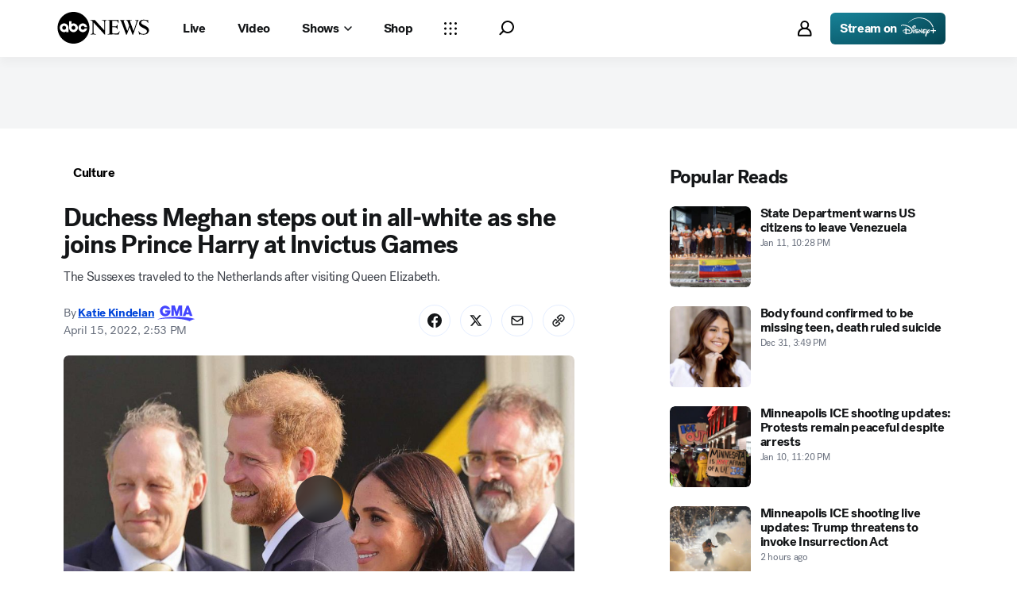

--- FILE ---
content_type: application/javascript
request_url: https://assets-cdn.abcnews.com/abcnews/9c5b345cd9e9-release-01-06-2026.4/client/abcnews/963-4a7a080d.js
body_size: 27406
content:
(self.webpackChunkabcnews=self.webpackChunkabcnews||[]).push([[963],{90298:function(e){e.exports=void 0},43030:function(e,t,r){var n=r(50239),i=r(11227)("validate-jwt"),a=r(48764).lW,o=r(66796),s=r(71640),l=n.isAry;function c(e){var t=e||"";return`${t}${o("=",(4-t.length%4)%4)}`}function u(e,t,r){var n=this;e&&(n.header=e),t&&(n.payload=t),r&&(n.signature=r)}e.exports={addBase64Padding:c,decodeBase64:function(e){var t,r=e||"",n=a.from(c(r),"base64").toString("utf8");try{t=JSON.parse(n)}catch(e){i("Error Parsing JWT part: ",e)}return t},splitJwt:function(e){var t,r,n,i=s(e,".");return l(i)&&3===i.length&&(t=i[0],r=i[1],n=i[2]),new u(t,r,n)}}},88416:function(e,t,r){var n=r(50239),i=r(57043),a=r(13311),o=r(41609),s=r(64721),l=r(63105),c=r(3190),u=r(21800),p=r(11593),f=p.getConfigParams,d=p.configKeys,h=p.DEFAULT_YEAR,g=d.primary,y=d.general,m=p.DEMOCRATS,b=r(32613),w=r(94544),v=r(85335),E=v.PCC_API_KEY,T=v.LIVE_BLOG.apiRoot,U=v.LIVEBLOG_LIMIT,R=v.ENVIRONMENTS,A=v.PLETHORA_EXP_ID,P=v.TEST_GROUP_ID_A,B=v.TEST_GROUP_ID_B,C=v.TEST_GROUP_ID_C,I=v.SURVEY_POPUP_CONFIG,O=v.SURVEY_POPUP_CONFIG_QA,L=R.PROD,_=v.PAGE_TYPES,S=n.first,D=n.emptyObj,$=n.emptyAry,N=n.FALSE,M=n.forEach,x=n.idxOf,k=n.isAry,j="liveBlog",F=["2020","2021","2022"];function V(e,t,r){var n=t||D,i=n.apiEnv||L,a=e.year||h,o=e.type||y,s=e.isGeneral||N,l=[],c=f(o,i,a).id;return l.push(b.distroconfig.getData("configuration",{id:c,platform:"web",brand:"abcn"},n,{allowError:!0})),s||l.push(b.elections.getData("resultsDropdown",{year:a,party:m},n,{allowError:!0})),l}e.exports=function(e,t,p,d,m){var v,R,N,H,G,W,Y,q,z,J,K,X,Z=e&&e.routing||D,Q=e.apiEnv||L,ee="preview"===Q,te=Z&&Z.params||D,re=te.section,ne=te.slug||"",ie=(p.app||D).envName,ae=m||D,oe=t||D,se=Z.location||D,le=se.path||se.pathname||"",ce=se.query||D,ue=ae.storyId||ce.id||oe.id,pe=oe.individualPost,fe=ce.offset,de=ce.limit,he=ce.userab,ge=k(he)?S(he):he,ye=ae.subPageType||te.subPageType,me=ae.pageType||te.pageType,be=me===j||ye===j,we=me===_.PRISMSTORY||me===_.SITEMAP||me===_.DEVICES||me===_.CONTACT,ve=!ee&&(x(ge,"abcn_web_article_ts-200")>-1&&x(ge,"variant_a-739")>-1||x(ge,"abcn_web_article_ts-208")>-1&&x(ge,"variant_a-775")>-1||x(ge,"abcn_web_article_ts-218")>-1&&x(ge,"variant_a-818")>-1||x(ge,"abcn_web_article_ts-232")>-1&&x(ge,"variant_a-869")>-1||x(ge,"abcn_web_article_ts-232")>-1&&x(ge,"variant_b-870")>-1),Ee=ee||be||x(ge,"abcn_web_article_ts-218")>-1&&x(ge,"variant_c-820")>-1,Te=!ee&&!ve&&!Ee,Ue=!ee&&(x(ge,"abcn_mobileweb_article_ep-176")>-1&&x(ge,"variant_b-814")>-1||x(ge,"abcn_web_article_ts-218")>-1&&x(ge,"variant_a-818")>-1||x(ge,"abcn_web_article_ts-232")>-1&&x(ge,"variant_a-869")>-1||x(ge,"abcn_web_article_ts-232")>-1&&x(ge,"variant_b-870")>-1),Re=!ee,Ae=x(ge,"abcn_web_article_ts")>-1&&x(ge,"news_for_you_top")>-1,Pe=!Ae,Be=null!==n.strMatch(le,/\/shop\//gi),Ce="abcnews-abcnews_en-default",Ie=be?T:"gemini",Oe=a(F,(function(e){return s(le,e)}))||h,Le="prod"===Q?I:O,_e=u({},Le,{platform:"web",brand:"abcn"}),Se=!0,De=[],$e=f(y,Q,Oe),Ne=u({},$e,{platform:"web",brand:"abcn"}),Me="local"===ie?1e3:300;Be&&(Ce="abcnews-shop_similarity",Te&&(Te=!1,ve=!0),Re&&(Re=!1,Ue=!0)),ue||(W=(be?ne:le).split("-").slice(-1),ue=S(W)),ue&&(ue=parseInt(ue),n.isNum(ue)&&(H=ue)),fe&&(fe=parseInt(fe),n.isNum(fe)&&(q=fe)),re||(re="US");let xe=n.strMatch(le,/\/(wireStory|story)/g);return xe?xe.length>0&&(xe=S(xe),xe=n.strReplace(xe,"/","")):n.strMatch(le,/\/(embed)/g)?xe="story":(xe=te.pageType,"widgets"===xe&&ye?xe=ye:o(ae)||(xe=ae.subPageType)),H?(Y={contentType:xe,id:H,apiRoot:Ie},be?(Y.offset=q||0,Y.showPublishedEntries=!0,Y.limit=de||U):Y.aspectRatio=!0,d&&(Y=n.mix(Y,d),Se=void 0===d.fetchAdditionalData||d.fetchAdditionalData),we&&(Y={id:H,platform:"web",brand:"abcn",contents:"related,videos,embedded,featuredmedia",translation:"web"}),ee&&(Y._preview=!0,Y._bypasscache=!0,_e._preview=!0,_e._bypasscache=!0,Ne._preview=!0,Ne._bypasscache=!0),we?De.push(b.distrometa.getData("article",Y,e,{httpConfig:{options:{allowError:{cache:[[200,226],301,308,418]}}}}),b.distroconfig.getData("surveyConfiguration",_e,e,{allowError:!0})):De.push(b.news.getData("story",Y,e,{httpConfig:{options:{allowError:{cache:[[200,226],301,308,418]}}}}),b.news.getData("surveyConfiguration",Le,e,{allowError:!0})),be&&pe&&(K=S(pe.split("-").slice(-1)),X={contentType:xe,id:H,apiRoot:Ie,limit:1,offset:q,entryId:K},De.push(b.news.getData("story",X,e))),Promise.all(De).then((function(t,o){var s,f,d,h,m,T,U=[];if(v=l(t,{resource:we?"article":"story"})||$,R=S(v)||D,N=a(t,{resource:"surveyConfiguration"})||D,z=N&&N.data,J=z&&z.enablePlethora||!1,(s=R&&R.status)>400)return h=R&&R.url,d=R&&R.config,(f=new Error(`HTTP request failed with status code ${s}: ${h}`)).url=h,f.config=d,f.status=s,f.httpError=!0,Promise.reject(f);if(m=function(e){let t,r=((e||D).article||D).inlines||$;return M(r,(function(e){var r,i,a,o,s,l=(e||D).body;!t&&l&&(i=n.strMatch(l,/(abcnews\.go\.com|abcotvssb\.com)(\/fitt)?\/widgets\/(generalstateresults)/g),r=n.strMatch(l,/(abcnews\.go\.com|abcotvssb\.com)(\/fitt)?\/widgets\/(calendar|stateresults|delegatecount)/g),a=n.strMatch(l,/special=true/),o=n.strMatch(l,/recall=true|year=2021/),s=n.strMatch(l,/type=primary|primary=true/),o?t="RECALL":null!==r||s?t=g:null!==i&&null===a&&(t=y))})),t}(R.data),Se&&(m===y?U=V({type:y,year:Oe,isGeneral:!0},e):m&&(U=i(U,V({type:m,isGeneral:!1,year:Oe},e))),J&&U.push(w({experiment_id:A,test_group_id:P},e),w({experiment_id:A,test_group_id:B},e),w({experiment_id:A,test_group_id:C},e)),ve?U.push(c("similarity",{id:`${H}`,templateName:Ce},e,{allowError:!0},p)):Ee?U.push(b.newsfeed.getData("articleList",{id:36087571,offset:1,size:10},e,{allowError:!0})):(T=Pe||Ae?4:5,U.push(b.distrorecommend.getData("similar",{content:`${H}`,campaign:"a2a-recommendation",platform:"web",limit:T},e,{allowError:!0,httpConfig:{timeout:Me}}).catch((function(e){if(/timeout/.test(e?.message)&&e?.config?.options?.allowError)return{};throw e})))),Ue&!ve?U.push(c("similarity",{id:`${H}`,templateName:Ce},e,{allowError:!0},p)):Re&&U.push(b.distrorecommend.getData("similar",{content:`${H}`,campaign:"a2a-recommendation",platform:"web",limit:3},e,{allowError:!0,httpConfig:{timeout:Me}}).catch((function(e){if(/timeout/.test(e?.message)&&e?.config?.options?.allowError)return{};throw e}))),U.push(b.pcc.getData("airings",{network:"abc_news_live",at:"NOW",apikey:E},e,{allowError:!0})),"liveBlog"!==oe.type)){let t=r(4593).fetchData,n=u({},oe);U.push(t(e,n,p))}return Promise.all(U)})).then((function(e){return i(v,e)}))):((G=new Error("Invalid Story ID")).status=404,G.httpError=!0,Promise.reject(G))}},30368:function(e,t,r){let n,i=r(3373),a=r(50239),o=r(13311),s=r(54061),l=r(27361),c=r(36968),u=r(78718),p=a.emptyObj,f=a.emptyAry,d=a.first,h=a.FALSE,g=a.forEach,y=r(55941),m=r(44122),b=y.parseType,w=r(11574),v=r(11593),E=v.chambers,T=E.ELECTORAL,U=E.SENATE,R=E.HOUSE,A=E.GOVERNOR,P=v.CURRENT_YEAR,B=v.isMidtermElection,C=v.PARTIES,I=v.SPECIAL;function O(){i.apply(this,arguments)}n={parse:function e(t,r,n){let i=r.params||p,a=i.chamber,y=i.year||P,v=i.type===I||i.special,E=v?"specialBalanceOfPower":"balanceOfPower",O=B(y)?[U,R,A]:[T,U,R,A],L=t||p,_=this.super(e).call(this,L),S=m("balanceOfPower",n,"balanceofpower")||m("balanceOfPower",n,"balanceofpower",["upw","generalData","balanceOfPower","balanceOfPower"])||p,D=_.fastcast||[],$=`general-elections-${y}-balance-of-power${v?"-se":""}`,N=o(D,["topic",$]),M=N?N.message:d(_[E]||_.universalWidget)||p,x=void 0!==a&&a.split(",")||O,k=function(e,t){let r,n=t||p;return r=s(e||f,(function(e,t){let r=n[t]||n||p,i=b(r,t)||p;return e[t]=i,e}),{}),r.lastUpdated=n.lastUpdated,r}(x,M),j=S.electionsConfig||d(_.bopElectionsConfiguration)||d(_.configuration)||p,F=j.bopCustomValues||p,V=F.useOverride||h;return F&&V&&g(x,(function(e){g(C,(function(t){let r=l(F,`${e}.${t}`);void 0!==r&&(c(k,`[${e}].candidates.${t}.votes`,r),c(k,`[${e}].votes.${t}.total`,r))}))})),k.autoUpdate={enabled:w(j),topics:[$]},j&&(k.electionsConfig=u(j,["bopCustomValues","bopHideSeatsGainLoss","bopHideSeatsAvailable","bopWidgetLink"])),{balanceOfPower:k,types:x}}},O.prototype=n,i.inherits(O,i),e.exports=O},11643:function(e,t,r){let n,i=r(3373),a=r(35161),o=r(75472),s=r(69572),l=r(13311),c=r(27361),u=r(50239),p=u.first,f=u.strlc,d=u.cbool,h=r(11593),g=h.DEFAULT_YEAR,y=h.DEFAULT_CHAMBER_TYPES,m=h.SPECIAL,b=h.PRIMARY,w=h.chambers,v=r(61776),E=v.parseCandidate,T=v.parseStateMeta,U=r(62675),R=r(11574),A=r(44122),P=r(7770).widgetTimestamp,B=u.emptyAry,C=u.emptyObj;function I(){i.apply(this,arguments)}n={parse:function e(t,r,n,i){let o=this,l=r||C,c=o.super(e)(t,l,n)||C,u=l.params||C,f=u.year||g,h=u.limit,w=u.type,v=w===m||d(u.special),E=v?"specialKeyRaces":"keyRaces",T=v?"-se":"",I=w===b?"primary-":"general-",O=A("keyRaces",n,"keyraces")||C,L=p(c.configuration)||O.electionsConfig||i||C,_=(L.defaultChambers||y||C).keyRaces,S=u.chamber||_,D=L.stateResults||C,$=`${I}elections-${f}-race-competitive-${S}${T}`,N=U(c,$),M={enabled:R(L),topics:[$]},x=N||p(c[E]||B)||C,k=a(x.races||B,(function(e){return o.parseRace(e,D,v,L)})),j=x.lastUpdated||C,F=P(j.value),V=o.sortRaces(S,k,L);return x?(h&&(V=s(V,h)),{keyRaces:{autoUpdate:M,chamber:S,lastUpdated:F,races:V,electionsConfig:L}}):O},parseRace:function(e,t,r){let n,i,s,u=arguments.length>3&&void 0!==arguments[3]?arguments[3]:C,p=e||C,h=p.displayText,g=p.state||C,y=f(g.abbreviation)||"",m=p.candidates||B,b=o(m,["order"],["asc"]),v=a(b,(e=>{let t=u.candidates||B,r=c(u,`stateResults.${y}.link`);return E(e,t,r)})),U=p.type,R=p.state,A=T(R),P=R.abbreviation,I=d(l(v,"incumbent")),O=t||C,L=f(P),_=p.district||C;switch(U){case w.HOUSE:s=`House: District ${(_.jurisdiction||"").replace(/^0+/,"")||""}`;break;case w.PRESIDENTIAL:case w.ELECTORAL:s="President";break;case w.GOVERNOR:s="Governor";break;case w.SENATE:s="Senate";break;default:s=""}return r&&(L=`${L}-se`),n=O[L]||C,i=n.link,{candidates:v,chamber:U,displayName:R.displayName,displayText:h,subheading:s,lastUpdated:p.lastUpdated,reporting:p.reporting,shortDisplayText:p.shortDisplayText,state:A,district:_,titleLink:i,hasIncumbent:I}},sortRaces:function(){let e=arguments.length>0&&void 0!==arguments[0]?arguments[0]:"all",t=arguments.length>1&&void 0!==arguments[1]?arguments[1]:[],r=((arguments.length>2&&void 0!==arguments[2]?arguments[2]:C).keyRaces||C)[e]||B,n={p:"electoral",g:"governor",h:"house",s:"senate"},i=[];return r.forEach((r=>{let a=t.findIndex((t=>{let i,a=r.slice(0,2),o=r.slice(3,4),s=r.slice(5,7),l=f(c(t,"state.abbreviation")),u=t.chamber,p=a===l,d=s===c(t,"district.code");return"house"===e?p&&d:"takeover"===e?(o=n[o],i=u===o,p&&i&&d):p}));a>-1&&i.push(p(t.splice(a,1)))})),[...i,...t]}},I.prototype=n,i.inherits(I,i),e.exports=I},20514:function(e,t,r){let n,i=r(3373),a=r(50239),o=r(21800),s=r(34248),l=s.toJS,c=s.extendObservable,u=r(54061),p=r(35161),f=r(24350),d=r(27361),h=r(57043),g=r(36968),y=r(64721),m=r(13311),b=r(44466).guid,w=a.first,v=a.forEach,E=a.strlc,T=a.subStr,U=r(79903).buildCanonical,R=r(62675),A=r(11574),P=r(16014),B=r(61776),C=B.parseStateMeta,I=B.parseLocalityMeta,O=B.groupCandidatesBySeat,L=B.parseRace,_=B.checkThreshold,S=r(92900).mapCandidatesToSeats,D=r(7380).groupRacesByRatings,$=r(60037),N=r(55941).parseType,M=r(44122),x=a.emptyAry,k=a.emptyObj,j=a.empty,F="",V=r(11593),H=V.chambers,G=V.DEFAULT_YEAR,W=H.ELECTORAL,Y=H.HOUSE,q=H.SENATE,z=V.DEFAULT_CHAMBER_TYPES,J=V.REWRITE_CHAMBER,K=V.PARTIES,X=V.SPECIAL_YEARS,Z=V.SEVERITY,Q=r(35554),ee=r(19879),te=r(48889).getDisplayAdKeyValues,re=V.NATIONAL_FC_PREFIX,ne="nationalMap";function ie(){i.apply(this,arguments)}n={parse:function e(t,r,n){let i,a,s,c,u,p,f,h,E,T,A,P=arguments.length>3&&void 0!==arguments[3]?arguments[3]:{chamber:null},B=this,I=r||k,O=n||k,L=(O.app||k).apiEnv,_=(O.routing||k).params||k,S=_.year||G,D=_.chamber||P.chamber,$=B.getPreviousParsed(O)||{},M=B.super(e).call(B,t),x=M.configuration||k,V=m(x,{type:"GENERAL_ELECTION"})||k,H=$.electionsConfig||V||k,Z=(H.defaultChambers||z||k).nationalMap,Q=J[D]||D||Z,ee=H.bopCustomValues,ne=ee&&ee[Q],ie=Q===q&&y(X,S),ae=ie?"-se":"",oe=Q===Y,se=w(M[ie?"specialNationalMap":"nationalMap"])||k,le=w(M.generalStateResults),ce=w(M.raceRatings)||k,ue=R(M,`${re}-${Q}${ae}`),pe=$.localityTopic,fe=R(M,pe),de=ue||se,he=!j(ue),ge=!j(fe),ye=he||ge,me=de.summary||k,be=de.lastUpdated||k,we=de.exitPolls||!1,ve=N(me,Q),Ee={},Te=B.parseWidgets(t,I,O,H)||k;if(Ee[Q]=ve,ne&&v(K,(function(e){let t=d(ee,`${Q}.${e}`);t&&(g(Ee,`[${Q}].candidates.${e}.votes`,t),g(Ee,`[${Q}].votes.${e}.total`,t))})),B.chamber=Q,B.year=S,B.electionsConfig=H,fe&&(le=fe),A=l(Te.widgetData),!ye&&j(de)&&j(le))return o($,A);switch(Q){case W:i=B.parseAggregateElectoral(de);break;case q:i=B.parseAggregate(de);break;case Y:i=B.parseHouseRaces(de);break;default:i=B.parseAggregate(de)}return i&&(c=B.convertRacesToReferences(i)||k,f=c.locations,p=c.data),oe?h=f:le&&(a=B.parseLocality(le),u=B.convertRacesToReferences(a)||k,h=u.locations,p=u.data,s=C(le,B.chamber)),E=B.parseRaceRatings(ce,H),T={balanceOfPower:Ee,aggregates:f,localities:h,ratings:E,races:p,chamber:B.chamber,aggregateHash:b(),localityHash:b(),localityTopic:null,lastUpdated:be.displayValue||F,lastUpdatedDate:be.value||F,reporting:me.reporting||k,exitPolls:we,displayAdKeyValues:te({level:"elections/results",pageName:"nationalmap",pageType:"index"}),canonical:U("nationalMap",{":chamber":Q,":year":S},null,L),electionsConfig:H,year:S},ye?B.applyFastcastUpdate($,T,{aggregate:he,locality:ge}):le?B.applyLocalityUpdate($,T,s,S):(T.autoUpdate=B.determineFastcastConfig(H,Te.topics),o(T,A))},determineFastcastConfig:function(e){let t=arguments.length>1&&void 0!==arguments[1]?arguments[1]:[],r=this,n=r.chamber,i=r.year,a=n===q&&y(X,i)?"-se":"",o=`${re}-${r.chamber}${a}`,s={enabled:A(e)},c=h([o],l(t));return s.topics=c,s},getPreviousParsed:function(e){return M("nationalMap",e,ne)||M("nationalMap",e,ne,["upw","generalData","nationalMap"])},applyFastcastUpdate:function(e,t,r){let n=e||k,i=t||k,a=r||k,s=a.aggregate,l=a.locality,u=n.races||k,p=i.races||k,f=n.lastUpdatedDate||!1,d=i.lastUpdatedDate||!1,h=o({},u,p),g=i.balanceOfPower||n.balanceOfPower||k,y={races:h};return s&&f&&d&&new Date(d)>new Date(f)?(y.balanceOfPower=g,y.aggregateHash=b(),y.lastUpdated=i.lastUpdated||n.lastUpdated||F,y.lastUpdatedDate=i.lastUpdatedDate||n.lastUpdatedDate||F,y.reporting=i.reporting||n.reporting||k):l&&(y.localityHash=b()),c(n,y)},applyLocalityUpdate:function(e,t,r,n){let i=l(e||k,!1),a=t||k,s=r||k,c=i.races,u=a.races,p=this.chamber,f=E(s.abbreviation),d=p===q&&"ga"===f,h=w(P(s.abbreviation,this.chamber,d,n)),g={};return o(g,i,{localities:a.localities,races:o({},c,u),localityHash:b(),localityTopic:h}),g},parseAggregate:function(e){let t,r=this,n=(e||k).states||x;return t=u(n,(function(e,t){let n=t||k,i=C(n,r.chamber),a=i.fips,s=r.parseStandardRaces(n);return a&&(e[a]=o({},i,{type:"state",races:s})),e}),{}),t},parseAggregateElectoral:function(e){let t=this,r=(e||k).states||x,n={};return v(r,(function(e){let r,i=e||k,a=(i.electoralDistricts||x).length,s=i.availableElectoralVotes||0,l=C(i,t.chamber)||k,c=l.fips;if(a)return r=t.parseSplitElectoralRaces(i,l),void(c&&(n[c]=o({},l,{type:"splitState",isSplit:!0,electoralVotes:s,races:r,lastUpdated:i.lastUpdated})));r=t.parseStandardRaces(i),c&&(n[c]=o({},l,{type:"state",electoralVotes:s,races:r,lastUpdated:i.lastUpdated}))})),n},parseStandardRaces:function(e,t){let r,n,i=e||k,a=t||k,o=i.geoid||i.fips,s=i.candidates||x,l=i.lastUpdated||k,c=E(i.abbreviation||a.abbreviation||F),u=i.reporting,f=i.incumbent&&i.incumbent.party,d=i.status,h=i.availableElectoralVotes,g=i.pollClosingDate||a.pollClosingDate||k,y=i.displayName||"",m=O(s),b=this.electionsConfig||k,w=b.stateResults||k,v=this.chamber;return c.length>2&&(c=T(c,0,2)),r=w[c]||k,n=r.link,p(m,(function(e,t){return L(e||x,{geoid:o,seat:t,reporting:u,incumbentParty:f,status:d,resultsLink:n,chamber:v,abbreviation:c,electoralVotes:h,pollClosingDate:g,stateName:y,lastUpdated:l},b)}))},parseSplitElectoralRaces:function(e,t){let r=this,n=e||k,i=t||k,a=n.electoralDistricts||x,s=n.reporting,l=n.status,c=r.parseStandardRaces(n)||x,u=w(c)||k,p=u.result||k,f=p.severity,d=u.candidates||x,h=[],g={},y=[o({},u,{isElectoralDistrict:!0,isAtLarge:!0,electoralVotes:2})];return v(d,(function(e){let t=e||k,r=t.id,n=t.rawElectoral||0;n&&(!g.atLarge&&n>=2?(g.atLarge=r,n>2&&h.push({candidate:t,remaining:n-2})):h.push({candidate:t,remaining:n}))})),v(a,(function(e,t){let n,a=I(e||k,i,r.chamber,!1,r.electionsConfig),c=o({},a,{reporting:s,status:l,seat:t}),u=w(h),d=u&&u.remaining>=1,g=x;d&&(g=[o({},u.candidate,{rawElectoral:1,statistics:{electoralVotes:1}})],1===u.remaining?h.shift():u.remaining--),n=L(g,c),g.length||(n.result=p,f!==Z.WIN&&f!==Z.GAIN||(n.result={party:p.party,severity:Z.LEAD})),o(n,{electoralVotes:1,isElectoralDistrict:!0,isAtLarge:!1}),y.push(n)})),y},parseHouseRaces:function(e){let t=this,r=(e||k).states||x,n={};return v(r,(function(e){let r=e||k,i=r.congressionalDistricts||x,a=r.status,s=C(r,t.chamber);v(i,(function(e){let r=o({status:a},e||k),i=t.parseSingleLocality(r,s)||k,l=i.geoid;l&&(n[l]=o({type:"congressionalDistrict"},i))}))})),n},parseLocality:function(e){let t=this,r=e||k,n=r.status,i=$(r,t.chamber)||x,a=C(r,t.chamber)||k,s=a.displayName||F,l=S(r)||k,c={};return v(i,(function(e){let r=e||k,i=r.candidates||x,u=p(i,(function(e){let t=e||k,r=t.id,n=l[r]||"0";return o({seat:n},t)})),f=o({},r,{status:n,candidates:u}),d=t.parseSingleLocality(f,a)||k,h=d.geoid;h&&(c[h]=o({type:"county",returnButtonText:s},d))})),c},parseSingleLocality:function(e,t){let r=this,n=e||k,i=t||k,a=I(n,i,r.chamber,!1,r.electionsConfig)||k,s=a.geoid,l=!(r.chamber===Y)&&_(n,!0),c=o({geoid:s},n),u=r.parseStandardRaces(c,i),p=n.lastUpdated;return o({},a,{metThreshold:l,races:u,lastUpdated:p})},parseRaceRatings:function(e,t){let r=e||k,n=r.ratings||x,i=D(n,this.chamber,t);return{displayText:r.displayText||F,ratings:i}},parseWidgets:function(e,t,r,n){let i={},a=[],s=d(r,"routing.params.pageType");return v("widgets"===s?ee:Q,(function(s,c){let u,p,f,g=s.parser;g&&(p=new g(e,t,r),u=l(p.parse(e,t,r,n)),f=u&&u.autoUpdate?d(u,"autoUpdate.topics"):d(u,[c,"autoUpdate","topics"]),a=h(a,f),"liveBlog"===c&&(u={liveBlog:u}),i=o(i,u))})),{widgetData:i,topics:a}},convertRacesToReferences:function(e){let t={},r={};return v(e||k,(function(e,n){let i,a;e&&(i=e.races||x,a=o({},e,{races:p(i,"raceId")}),o(t,f(i,"raceId")),r[n]=a)})),{data:t,locations:r}}},ie.prototype=n,i.inherits(ie,i),e.exports=ie},90973:function(e,t,r){let n,i=r(3373),a=r(50239),o=a.first,s=r(35161),l=r(27361),c=r(46374),u=r(62675),p=r(11574),f=r(44122),d=r(23282).SEVERITY,h=r(61776).determineResult,g=r(7770).widgetTimestamp,y=r(11593),m=y.DEFAULT_CHAMBER_TYPES,b=y.REWRITE_CHAMBER,w=y.DEFAULT_YEAR,v=y.chambers,E=a.emptyAry,T=a.emptyObj,U=a.empty,R=a.strlc,A="racestowatch";function P(){i.apply(this,arguments)}n={parse:function e(t,r,n){let i=arguments.length>3&&void 0!==arguments[3]?arguments[3]:{chamber:null},a=this,c=n||T,d=l(c,"routing.params",T),h=d.chamber||i.chamber,y=d.year||w,v=d.limit||5,R=f("racesToWatch",c,A)||f("recentProjections",c,A,["upw","generalData","recentProjections"])||T,P=a.super(e)(t,r,c)||T,B=o(P.configuration||E)||R.electionsConfig||T,C=(B.defaultChambers||m||T).racesToWatch,I=b[h]||h||C,O=`general-elections-${y}-race-feed-${I}`,L=p(B),_=u(P,O),S=_||o(P.racesToWatch)||T,D=S.lastUpdated||T,$=S.feed||E,N=$.length>v?$.slice($.length-v,$.length):$,M=s(N,(function(e){return a.parseRace(e,h)})).reverse(),x=a.parsePending(S.pending);return a.chamber=I,U(_)&&!U(R)?{racesToWatch:R}:{racesToWatch:{autoUpdate:{enabled:L,topics:[O]},chamber:I,displayText:S.displayText,shortDisplayText:S.shortDisplayText,lastUpdated:g(D.value),pending:x,races:M,electionsConfig:B}}},parseRace:function(e,t){let r,n,i,a,o,s=e||T,l=s.candidates||E,u=s.displayValue||"",p=s.district||T,f=parseInt(p.jurisdiction),g=s.leftDisplayText||"",y=s.middleDisplayText,m=s.pollClosingDate,b=s.rightDisplayText,w=s.state||T,U=s.timestamp||T,R=s.type,A=R===v.HOUSE,P=(s.incumbent||T).party,B=!1,C="",I="",O="";if(m)u=m.displayValue||"",B=!0,r=`pollClosed_${g.split(" ").join("-")}`;else{let e=!t||"all"===t;switch(C=w.shortDisplayName,I=f?` Dist. ${parseInt(f)}`:"",a=h(l,P)||T,n=a.severity===d.GAIN?d.WIN:a.severity,i=a.party,o=A&&f?f:w.shortDisplayName,r=`race_${u.split(" ").join("-")}_${w.id}_${o}`,R){case v.HOUSE:O=I;break;case v.SENATE:O=e&&"Senate";break;case v.GOVERNOR:O=e&&"Governor";break;case v.ELECTORAL:O=e&&"President"}}return{displayText:s.displayText,lastUpdated:c(U.value,null,{relative:!0,threshold:10,thresholdType:"minutes"}),chamber:R,displayValue:u,displayPollClosed:B,leftDisplayText:g,key:r,middleDisplayText:y,rightDisplayText:b,severity:n,state:w,stateDisplayText:C,stateDescriptor:O,winningParty:i,candidates:l}},parsePending:function(e){let t={raceCount:0,pendingStates:[],pendingRaces:{}};return s(e||E,(function(e){let r=e||T,n=r.state||T,i=R(n.name)||"",a=r.type||"";t.pendingStates.includes(i)||(t.pendingStates.push(i),t.pendingRaces[i]={house:[],races:[],senate:[],state:n}),a===v.HOUSE?(n.districts||E).forEach((e=>{let r=parseInt(e.jurisdiction).toString();t.pendingRaces[i].house.push(parseInt(r).toString()),t.raceCount++})):a===v.SENATE?(t.pendingRaces[i].senate.push(n.seat),t.pendingRaces[i].senate.sort(),t.raceCount++):(t.pendingRaces[i].races.push({type:a,descriptor:""}),t.raceCount++)})),t.pendingStates.sort(),t}},P.prototype=n,i.inherits(P,i),e.exports=P},20265:function(e,t,r){var n,i=r(3373),a=r(21800),o=r(50239),s=r(26435),l=r(27361),c=r(30998),u=r(63105),p=r(75472),f=r(34248).toJS,d=r(62675),h=s.getEntriesData,g=s.getLastUpdatedDate,y=r(44122),m=o.inherits,b=o.emptyObj,w=o.emptyAry,v=o.empty,E=o.FALSE,T=o.first,U=o.forEach;function R(){let e=arguments.length>0&&void 0!==arguments[0]?arguments[0]:b,t=e.date||e.issued||e.modified;return{date:{date:t,preFormat:"h:mm A",postFormat:"h:mm A",useShort:!1,text:t,threshold:4,thresholdType:"hours"},id:e.id,headline:e.headline}}function A(e,t,r){i.apply(this,arguments)}n={parse:function e(t,r,n){let i=arguments.length>3&&void 0!==arguments[3]?arguments[3]:{routeToData:w,fcBrand:"abcn"},s=this,m=l(n,"routing.params",b),A=l(n,"app.apiEnv"),P=i.routeToData||w,B=i.fcBrand||"abcn",C="production"===A||"www"===A||"pro"===A?"prod":A,I="preview"===A?"preview":"site",O=(s.super(e)(t)||b).blog||w,L=y("liveBlog",n,"liveBlog",P)||T(O)||b,_=L.article||{},S=h(L,m),D=_&&_.id,$=d(t,`${B}-web-${C}-${I}-${D}`);if(!v($)){let e,t,r,i,d,h,y,m,b=n.page.type,E="liveBlog"===b,T=v(P)?E||"widgets"===b?["page","content","liveBlog"]:["page","content",b,"liveBlog"]:["page","content",...P,"liveBlog"],A=l(n,T);return o.empty($)||null===$.liveBlogEntryIds?A:(e=$.liveBlogEntries||w,t=$.liveBlogEntryIds||w,r=f(A,!1),i=r.liveBlogContents,i.newEntries=i.newEntries||[],d=i.entryOrder||w,h=i.entries.length,d=i.entryOrder||[],U(e,(function(e){let r,n=l(e,"id"),a=-1,o=c(i.entries,(function(e){return e.id===n})),s=c(t,(function(e){return e===n})),u=c(d,(function(e){return e===n})),p=-1===o&&s<2,f=o>-1&&u<h;r=R(e),f?i.entries[o]=r:p&&(a=c(i.newEntries,(function(e){return e.id===n})),a>-1&&E?i.newEntries[a]=r:i.newEntries.push(r))})),i.entries=t.length>0?u(i.entries,(function(e){return t.indexOf(e.id)>=0})):[],i.newEntries=t.length>0&&i.newEntries.length>0?u(i.newEntries,(function(e){return t.indexOf(e.id)>=0})):[],i.total=t.length,i.offset=h,i.entries=p(i.entries,(function(e){return t.indexOf(`${e.id}`)}),"asc"),y=g(o.first(e)),i.entryOrder=t,m=a({},r,{liveBlogContents:i}),s.liveBlogEntryIds=t,y&&"string"==typeof y&&(m.lastUpdated.date=y),m)}let N=L.isLive||E,M=S.entries.map((e=>R(e)))||w,x=g(o.first(S.entries)),k=S.allEntries||w,j=S.blogTitle||"",F=l(L,"metadata.canonicalUrl");return{id:D,headline:j,article:L.article,lastUpdated:{date:x},story:{canonical:F},liveBlogContents:{liveBlogEntryIds:k,entries:M,isLive:N,newEntries:[]}}}},A.prototype=n,A.inherits=function(e,t){t=t||i,e.espn=!0,m.call(i,e,t)},i.inherits(A,i),e.exports=A},42637:function(e,t,r){const n=r(50239),i=n.emptyAry,a=n.emptyObj,o="",s=n.first,l=n.last,c=n.empty,u=n.strlc,p=n.callSafe,f=r(21800),d=r(68949).toJS,h=r(27361),g=r(64721),y=r(7770),m=y.getDateTimeEST,b=y.getTodayEST,w=r(20514),v=r(13307),E=r(79903).buildCanonical,T=r(30368),U=r(90973),R=r(20265);e.exports={PollTimesModuleParser:function(e,t,r){let n=(e||a).states||i,o={title:"Voting Ends At",headingURL:r||E("nationalMap",{":chamber":"electoral",":year":t},"",null),headingAria:"Voting Ends At",pollTimes:[]},s=o.pollTimes,l=!1;return n.forEach((e=>{let t=(e.pollClosingDate||a).value||"",r=e.status||a,n=s.find((e=>e.timestamp==t))||null;"POLLS_OPEN"!==r.value&&"SCHEDULED"!==r.value&&(l=!0),n?n.states.push(e):t&&s.push({pollStatus:"POLLS_OPEN"!==r.value&&"SCHEDULED"!==r.value,timestamp:t,states:[e]})})),s.sort(((e,t)=>e.timestamp>t.timestamp?1:-1)),o.somePollsClosed=l,o},RecentProjectionsModuleParser:function(e,t,r,n,i,o,s){let l,u,f=new U,d=o||"all",g=h(r,"routing.params")||a;return c(g)||(g.year=i),l=p(f.parse,f,null,e,t,r,{chamber:d}),u={electionsConfig:n,title:"Recent Projections",headingURL:s||E("nationalMap",{":chamber":"electoral",":year":i},"",null),headingAria:"Recent Projections",chamber:d},l=l.racesToWatch||a,delete l.electionsConfig,u.recentProjections=l,u},RecentPollsModuleParser:function(e){let t=e.races||i,r=t.length>1,n=0===t.length,l=s(t)||a,c=e.firstPollsClose||o;return{title:r?"First Polls Close In":n?"No Elections Today":`${l.stateName} Polls Close In`,isMultiState:r,stateAbbrev:l.stateAbbrev,raceName:l.raceName,pollsClose:c}},RecentNewsModuleParser:function(e){let t,r,n,l=arguments.length>1&&void 0!==arguments[1]&&arguments[1],c={isLiveblog:!1,title:"Latest Election News"},u=e||a,p=u.channels||i,d=[];if(l){let e=u.items||i;for(let t=0;t<e.length;t++){let r=e[t]||a;if("post"===r.type&&d.push({id:r.id,link:h(r,"link.canonical"),date:r.firstPublished,title:r.title}),2===d.length)break}let n=(s(d)||a).link,o=(n&&new URL(n)||a).origin;t=o&&o+"/tag/elections/"||"/",r="Latest Election News"}else{t=h(u,"metadata.canonicalUrl")||o,r=h(u,"metadata.linkHeadline")||o,n=p.find((e=>"HERO POSTER"===e.title||"ELECTIONS ARTICLE ROLL"===e.title))||i;let e=h(n,"items[0].items")||i;for(let t=0;t<e.length;t++){let r=e[t];if("story"===r["abcn:contentType"]&&d.push({id:r.id,link:r.link,date:r.pubDate,title:r.title}),2===d.length)break}}return c=f(c,{headingURL:t,headingAria:r,stories:d}),c},RecentNewsLiveBlogModuleParser:function(e,t,r,n,s,l,c,u,g){let y,m,b,w,v,E,T,U={isLiveblog:!0,title:"Latest Election News"};if(r.fastcast){let e=u?"breakingNews":"liveBlog";y=l[e].headingURL,m=l[e].liveblogAria}else y=h(e,"metadata.canonicalUrl")||o,m=h(e,"metadata.metaDescription")||o;return e&&t?(R&&(b=new R,w=d(p(b.parse,b,null,r,n,s,{routeToData:c,fcBrand:g})),v=w.liveBlogContents||a,E=v.newEntries||i,T=v.entries||i),E.length>0&&(E.forEach((e=>{T.some((t=>t.id===e.id))||T.unshift(e)})),v.entries=T),v.entries.sort(((e,t)=>{let r=(e.date||a).date||null,n=(t.date||a).date||null;if(r&&n)return new Date(r)>new Date(n)?-1:new Date(n)>new Date(r)?1:0})),U=f(U,{liveBlog:f(w,{liveBlogContents:v}),headingURL:y,headingAria:m,title:w.headline||"Live Blog"}),U):U},DistroRecentNewsModuleParser:function(e){let t,r,n,l=arguments.length>1&&void 0!==arguments[1]&&arguments[1],u={isLiveblog:!1,title:"Latest Election News"},p=e||a,d=p.components||i,y=[];if(l){let e=p.results||i;for(let t=0;t<e.length;t++){let r=(e[t]||a).data||a;if(c(r)||y.push({id:r.id,link:r.locator,date:r.date,title:r.headline}),2===y.length)break}let n=(s(y)||a).link,o=(n&&new URL(n)||a).origin;t=o&&o+"/tag/elections/"||"/",r="Latest Election News"}else{t=h(p,"metadata.canonicalUrl")||o,r=h(p,"metadata.title")||o;for(let e=0;e<d.length;e++){let t=d[e];if("split"===(t.type||o)){n=h(t,"components[0].components[0].components")||a;for(let e=0;e<n.length;e++){let t=n[e],r=t.id,i=t.data;if("article"!==(i.type||o)||g(r,"wirestory")||y.push({id:i.id,link:i.locator,date:i.issued,title:i.headline}),2===y.length)break}}else if(2===y.length)break}}return u=f(u,{headingURL:t,headingAria:r,stories:y}),u},DelegateTrackerModuleParser:function(e,t,r){let n=["democrats","republicans"],o=r.delegateCounts||a,s={title:"Delegate Tracker",headingURL:t,headingAria:"Delegate Tracker",partyOrder:o.partyOrder||n};return n.forEach((r=>{let n=e[r]||a,o=h(n,"needed.value"),l=[...n.candidates||i].sort(((e,t)=>{let r=e.total.value,n=t.total.value;return r===n?e.order>=t.order?1:-1:r>n?-1:1})),c=l&&l.slice(0,2)||i,u=[];c.forEach((e=>{let t=e.candidate,r=e.delegates;u.push({id:t.id,displayName:t.displayName,lastName:t.lastName,delegates:r.value,isWinner:t.winner})})),s[r]={candidates:u,delegatesToWin:o,link:t}})),s},NationalMapModuleParser:function(e,t,r,n,i,a){let o=new w,s=i||"electoral",l=p(o.parse,o,null,e,t,r,{chamber:s});return{title:"National Map",headingURL:a||E("nationalMap",{":chamber":s,":year":n},"",null),headingAria:"National Map",nationalMap:l}},InteractiveMapModuleParser:function(e,t,r,n){let i,o=new v,s=p(o.parse,o,null,e,t,r),l=s.fantasyPromo||a,c=s.config||a,u=(n.upw||a).basemap;return l.config=c,i={title:"Interactive Electoral Map",headingURL:"",headingAria:"Interactive Electoral Map",interactiveMap:l,basemap:u},i},BalanceOfPowerModuleParser:function(e,t,r,n,i,o){let s=new T,l=p(s.parse,s,null,e,t,r),c=(n.upw||a).bopChamber||"electoral",u="electoral"===c?"presidential":c;return{title:`National Election Results: ${u}`,headingURL:o||E("nationalMap",{":chamber":c,":year":i},"",null),headingAria:`National Election Results: ${u}`,balanceOfPower:l,chamber:c}},TodayPollsModuleParser:function(e,t,r){let n=(s(e)||a).races||i,c=(l(e)||a).races||i,p=[],f={races:[],somePollsClosed:!1,firstPollsClose:null,headingURL:t,headingAria:"Elections Today",title:"Elections Today"},d=r.stateResults||a;return n.forEach((e=>{let t=e.state||a,r=e.endDate||a,n=e.status||a,s=e.displayText||o,l="POLLS_CLOSED"===n.value||m()>m(r.value),c=d[u(t.abbreviation)]||a,h=(e.results||i).find((e=>e.candidate.winner));l&&!f.somePollsClosed&&(f.somePollsClosed=!0),f.firstPollsClose?new Date(f.firstPollsClose)>new Date(r.value)&&(f.firstPollsClose=r.value):f.firstPollsClose=r.value,p.push({stateName:t.displayName,stateAbbrev:t.abbreviation,date:r,parties:["democrats"],democrats:{pollsClose:r.value,pollIsClosed:"POLLS_CLOSED"===n.value,pollDataIn:h||"COMPLETE"===n.value},link:c.link||o,raceName:s})})),c.forEach((e=>{let t=e.state||a,r=e.endDate||a,n=e.status||a,s=e.displayText||o,l="POLLS_CLOSED"===n.value||m()>m(r.value),c=p.findIndex((e=>e.stateName===t.displayName)),h=d[u(t.abbreviation)]||a,g=(e.results||i).find((e=>e.candidate.winner));l&&!f.somePollsClosed&&(f.somePollsClosed=!0),f.firstPollsClose?m(f.firstPollsClose)>m(r.value)&&(f.firstPollsClose=r.value):f.firstPollsClose=r.value,c>=0?(p[c].parties.push("republicans"),p[c].republicans={pollsClose:r.value,pollIsClosed:"POLLS_CLOSED"===n.value,pollDataIn:g||"COMPLETE"===n.value}):p.push({stateName:t.displayName,stateAbbrev:t.abbreviation,date:r,parties:["republicans"],republicans:{pollsClose:r.value,pollIsClosed:"POLLS_CLOSED"===n.value,pollDataIn:g||"COMPLETE"===n.value},link:h.link||o,raceName:s})})),p.sort(((e,t)=>e.stateName>t.stateName?1:-1)),f.races=p,f},RecentlyCalledModuleParser:function(e,t,r,n){let s,l={title:"Recent Projections",headingURL:t,headingAria:"Recent Projections",races:[]},p=(e.feed||i).filter((e=>{let t=(e.timestamp||a).value,i=n||h(r,"upw.date")||b();return"electoral"===e.type&&function(e,t){let[r,n,i]=[t.slice(0,4),t.slice(4,6),t.slice(6)],a=new Date(e).getTime(),o=new Date(`${r}-${n}-${i}T17:00:00Z`),s=new Date(`${r}-${n}-${i}T13:00:00Z`);return s.setDate(s.getDate()+1),a<s.getTime()&&a>o}(t,i)})),f={},d={};if(p.length>0){p=p.slice(Math.max(p.length-2,0));for(let e=p.length-1;e>=0&&!s;e--){let t=p[e]||a;if(c(f))f=t||a;else{let e=t.state||a,r=f.state||a,i=e.id===r.id,l=(t.timestamp||a).value||o,c=(f.timestamp||a).value||o;s=(n||m(l).setHours(0,0,0,0)===m(c).setHours(0,0,0,0))&&i&&t||null,d=!s&&t}}let e=f.state||a,t=(f.candidates||i).find((e=>e.winner))||a,g=r.stateResults||a,y=g[u(e.abbreviation)]||a,b={state:e.displayName,stateLink:y.link||o,candidates:[]};if(t&&b.candidates.push({id:t.id,displayName:t.displayName,party:t.party,delegatesWon:h(t,"statistics.delegates.displayValue")||"0"}),s){let e=(s.candidates||i).find((e=>e.winner));e&&b.candidates.push({id:e.id,displayName:e.displayName,party:e.party,delegatesWon:h(e,"statistics.delegates.displayValue")||"0"})}if(l.races.push(b),!c(d)){let e=(d.candidates||i).find((e=>e.winner)),t=d.state,r=g[u(t.abbreviation)]||a,n={id:e.id,displayName:e.displayName,party:e.party,delegatesWon:h(e,"statistics.delegates.displayValue")||"0"};l.races.push({state:t.displayName,stateLink:r.link||o,candidates:[n]})}}return l}}},84835:function(e,t,r){let n=r(3373),i=r(42637),a=i.NationalMapModuleParser,o=i.InteractiveMapModuleParser,s=i.BalanceOfPowerModuleParser,l=i.DelegateTrackerModuleParser,c=i.RecentlyCalledModuleParser,u=i.RecentProjectionsModuleParser,p=i.RecentPollsModuleParser,f=i.RecentNewsModuleParser,d=i.DistroRecentNewsModuleParser,h=i.RecentNewsLiveBlogModuleParser,g=i.TodayPollsModuleParser,y=i.PollTimesModuleParser,m=r(23992),b=r(50239),w=r(21800),v=b.emptyObj,E=b.emptyAry,T="",U=b.first,R=b.last,A=r(11593),P=A.CURRENT_YEAR,B=A.NATIONAL_FC_PREFIX,C=r(27361),I={enabled:!1};function O(){n.apply(this,arguments)}function L(){let e=arguments.length>0&&void 0!==arguments[0]?arguments[0]:v,t=arguments.length>1?arguments[1]:void 0,r=C(e,"data.id")||e.id;return parseInt(t)===parseInt(r)}O.prototype={parse:function e(t,r,n){let i,b,A,O,_,S,D,$,N,M,x,k=this,j=(C(n,"routing")||v).params||v,F=k.super(e).call(k,t),V=F.fastcast||E,H=U(V),G=H&&H.topic,W=C(n,"page.content",v),Y=W&&W.upw||v,q=W&&W.shell||v,z=Y.primaryData||v,J=H&&Y.configuration||U(F.UEWConfiguration)||v,K=(H&&q.navConfigData||U(F.navigationConfiguration)||v).upw||v,X=C(n,"app.apiEnv","prod"),Z=j.year||P,Q=j.date||C(J,"upw.date"),ee=j.defaultOverride||T,te=j.brand||T,re=te&&"abcn"!==te||!1,ne=re&&j.liveBlogId||T,ie=ne?"otv":"abcn",ae=J.upw||v,oe=ne||ae.liveBlogId||T,se=ae.breakingNewsLiveBlogId||T,le=ae.overrideModules||!1,ce=le&&ae.preCloseOverrides||E,ue=le&&ae.postCloseOverrides||E,pe=K.disableFC||!1;if(K.isPrimary){if(H){let e=Y.responses.multistate||E,t=U(e)||v,r=R(e)||v,n=H.message||v;if(i=Y.autoUpdate,n.lastUpdated&&z.lastUpdated){let e=n.lastUpdated.value,t=z.lastUpdated.value;D=new Date(e)>new Date(t)?n.lastUpdated:z.lastUpdated}else D=z.lastUpdated;if(G.indexOf(`primary-${Z}-delegate-count`)>-1)A=n,b=e;else if(G.indexOf(`liveblog-${oe}`)>-1){let t=(U(n.liveBlogEntries)||v).displayDate;D=t?{value:t,displayValue:m.format(t,"MMMM D, h:mm:ssA","America/New_York")+" ET"}:z.lastUpdated,O=z.liveBlog,b=e}else G.indexOf(`primary-elections-${Z}-race-feed-electoral`)>-1?(S=n,b=e):G.indexOf(`primary-group-republican-${Q}`)>-1?b=[t,n]:G.indexOf(`primary-group-${Q}`)>-1&&(b=[n,r])}else b=F.multiState||[{},{}],A=U(F.delegateCount)||v,O=U(F.blog)||null,_=U(F.rsidxFeedPubkey)||null,S=U(F.racesToWatch)||v,i=pe?I:k.getPrimaryFastcast(Q,Z,oe,X),D=A.lastUpdated;let e=J.pageLinks||v,a=J.delegateCounts||v,o=(J.calendar||v).link||T,s=G&&G!==`primary-group-${Q}`&&G!==`primary-group-republican-${Q}`?z.todayPolls:g(b,o,J)||v,u="true"===j.forcePollsClosed||s.somePollsClosed||!1,d=p(s),y=a.link||T,w=G&&G!==`primary-${Z}-delegate-count`?z.delegateTracker:l(A,y,J)||v,P=G&&z.recentNews||_&&f(_)||v,B=G&&G!==`liveblog-${oe}`?z.liveBlog:h(O,oe,t,r,n,z,["upw","primaryData","liveBlog"]),C=e.recentlycalled||T;return{configuration:J,primaryData:{recentPolls:d,todayPolls:s,delegateTracker:w,recentNews:P,liveBlog:B,recentlyCalled:G&&G!==`primary-elections-${Z}-race-feed-electoral`?z.recentlyCalled:c(S,C,J,Q),somePollsClosed:u,lastUpdated:D,hideUPW:0===s.races.length,autoUpdate:i},responses:{multistate:b},autoUpdate:i}}{let e,l,c=K.projectionsChamber||"all",p=K.nationalChamber||"electoral";if(H){let r=H.message||v;if(e=Y.generalData||v,i=Y.autoUpdate||v,x=t,M=t,r.lastUpdated&&e.lastUpdated){let t=r.lastUpdated.value,n=e.lastUpdated.value;D=new Date(t)>new Date(n)?r.lastUpdated:e.lastUpdated}else D=e.lastUpdated;if(G.indexOf(`${ie}-web-${X}-site-${oe}`)>-1||G.indexOf(`abcn-web-${X}-site-${se}`)>-1){let t=(U(r.liveBlogEntries)||v).date;D=t&&new Date(t)>new Date(e.lastUpdated.value)?{value:t,displayValue:m.format(t,"MMMM D, h:mm:ssA","America/New_York")+" ET"}:e.lastUpdated,O=e.liveBlog,l=e.breakingNews}}else{if(M=w({},t),x=w({},t),se){let e=M.blog||E,t=F.blog||E;M.blog=e.filter((e=>L(e,se))),l=t.find((e=>L(e,se)))}if(oe){let e=x.blog||E,t=F.blog||E;x.blog=e.filter((e=>L(e,oe))),O=t.find((e=>L(e,oe)))}$=U(F.polls)||v,N=U(F.balanceOfPower)||v,_=U(F.section)||U(F.tag)||null,D=N.lastUpdated||v}let f=G&&e.recentNews||d(_,re)||v,g=G&&G!==`${ie}-web-${X}-site-${oe}`?e.liveBlog:h(O,oe,x,r,n,e,["upw","generalData","liveBlog"],!1,ie)||v,b=G&&G!==`abcn-web-${X}-site-${se}`?e.breakingNews:h(l,se,M,r,n,e,["upw","generalData","breakingNews"],!0)||v,T=G&&e.electionsToday||y($,Z,ee),R=T.somePollsClosed||!1,A=G&&G!==`general-elections-${Z}-balance-of-power`?e.balanceOfPower:s(t,r,n,J,Z,ee),P=G&&G!==`general-elections-${Z}-race-feed-${c}`?e.recentProjections:u(t,r,n,J,Z,c,ee),C=G&&G!==`${B}-${p}`?e.nationalMap:a(t,r,n,Z,p,ee),S=G&&e.interactiveMap||o(t,r,n,J);return i=pe?I:k.getGeneralFastcast(Z,c,p,oe,se,X,ie),{configuration:J,generalData:{electionsToday:T,balanceOfPower:A,recentProjections:P,nationalMap:C,interactiveMap:S,recentNews:f,liveBlog:g,breakingNews:b,lastUpdated:D,somePollsClosed:R,shouldOverrideModules:le,precloseOverrideModules:ce,postcloseOverrideModules:ue,isOTV:re},autoUpdate:i}}},getPrimaryFastcast:function(e,t,r,n){let i=e||T,a=t||T,o=r||T,s={enabled:!0,topics:[`primary-${a}-delegate-count`,`primary-group-${i}`,`primary-group-republican-${i}`,`primary-elections-${a}-race-feed-electoral`]};return o&&s.topics.push(`liveblog-${o}`),s},getGeneralFastcast:function(e,t,r,n,i,a,o){let s=n||T,l=i||T,c={enabled:!0,topics:[`general-elections-${e}-balance-of-power`,`${B}-${r||"electoral"}`,`general-elections-${e}-race-feed-${t||"all"}`]};return s&&c.topics.push(`${o}-web-${a}-site-${s}`),l&&c.topics.push(`abcn-web-${a}-site-${l}`),c}},n.inherits(O,n),e.exports=O},13307:function(e,t,r){const n=r(3373),i=r(82233),a=r(5352),o=r(50239),s=o.first,l=o.forEach,c=o.mix,u=o.emptyObj,p={noRecurse:!0,owned:!0};function f(){i.apply(this,arguments)}f.prototype={parse:function e(t,r,n){let i=this.super(e).call(this,t).fantasyMap||u,o=i.baseMaps||u,f=i.states||u,d=i.districts||u,h=c({},[f,d],p),g=s(t.promoConfiguration)||u,y=g.data||g||u;return l(o,(function(e){let t=e||u,r=t.results||u,n=r.states||u,i=r.districts||u,o=c({},[n,i],p),s=a.calculateVotes(h,o);t.votes=s})),{config:y,fantasyPromo:i}}},n.inherits(f,i),e.exports=f},3190:function(e,t,r){var n=r(50239),i=r(78300),a=r(43030),o=a.decodeBase64,s=a.splitJwt,l=r(21800),c=r(90298),u=r(85335),p=r(32613),f=r(70822),d=r(27361),h=r(54061),g=r(13880),y=p.federation,m=c&&new c(y,f),b=n.cbool,w=n.first,v=n.last,E=n.emptyAry,T=n.emptyObj,U=n.idxOf,R=n.TRUE,A=f.version,P=u.ENVIRONMENTS,B=P.LOCAL,C=P.PREVIEW,I="no-cache, no-store, must-revalidate",O="application/json",L=["personalization","addUserPreference","removeUserPreference","getPreferences"],_={"Content-Type":O,Accept:O};e.exports=function(e,t,r,a,c,u){var p,f,P,O=a||T,S=O._path,D=O._portfolio,$=O._skipPOST,N=O._version,M=O._dataType,x=O._endpoint,k="mock"===M&&-1!==U(x,e),j=c||T,F=j.app||T,V=F.envName||F.environment,H=g(A,/^(local|sb|qa|production|prod)/,V),G=V===C||b(O._isPreview),W=V===B||b(O._useLocal)||b(d(r,"routing.params._useLocal")),Y=l({},u),q=function(e){var t=e||T,r=t.request||T,n=r.vary||T,i=n.country,a=b(n.loggedin);return{country:i,urlPath:r.url,loggedIn:a,entitlements:(l=d(t,"request.vary.identity-token"),c=s(l)||T,u=(o(c.payload)||T).entitlements||E,p=h(u,(function(e,t){let r=(t||T).code;return r&&e.push(r),e}),[]).sort()||[],p.length?p:"_none_")};var l,c,u,p}(j),z=t&&t.swid,J=z&&"{"===w(z)&&"}"===v(z),K=t&&t.id_token,X=!$&&W&&!k&&m,Z=d(X,"hosts.local"),Q=-1!==U(L,e);return p={path:S,version:H,queryName:e},Q&&(r=l({},r,{cachePolicy:I}),_["Cache-Policy"]=I),J&&K||!Q?(G&&(p.preview=R),t.queryInput&&(t.queryInput.swid=z,t.queryInput.sort&&(t.queryInput.sort=i(t.queryInput.sort)),t.queryInput=X?i(t.queryInput):JSON.stringify(t.queryInput)),t.prefs&&(t.prefs[0].swid=z,t.entityId&&(t.prefs[0].entityId=t.entityId),t.prefs=X?i(t.prefs):JSON.stringify(t.prefs)),t.pref&&(t.pref.swid=z,t.entityId&&(t.pref.entityId=t.entityId),t.pref=X?i(t.pref):JSON.stringify(t.pref)),f=l({},p,t,q),D&&(f.portfolioId=D),X?(Z&&(m.hosts=Z),m.query(e,f,r,Y)):(!k&&m&&N&&(f.version=N),Y=n.mix(Y||{},{authz:R,httpConfig:{headers:b(K)?n.mix(_,{"X-Identity-Token":`BEARER ${K}`}):_}}),Q?y.postData(e,f,r,Y):y.getData(e,f,r,Y))):((P=new Error("Anonymous User")).status=404,P.httpError=!0,Promise.reject(P))}},40443:function(e,t,r){var n,i,a=r(3373),o=r(79338),s=r(50239),l=s.cbool,c=s.emptyAry,u=s.emptyObj,p=s.mix,f=s.cstr,d=s.strReplace,h=s.strMatch,g=s.forEach,y=s.first,m=s.FALSE,b=r(21800),w=r(23992),v=r(34248),E=r(27361),T=r(75472),U=r(35161),R=r(30998),A=r(63105),P=r(64721),B=r(13311),C=r(41609),I=r(80067),O=r(85335),L=r(57154),_=L.getIndividualEntryUrl,S=r(69551),D=I.LIVEBLOG_POST_HEADLINE,$=I.LIVEBLOG_POST_ID,N=I.BYLINE,M=I.WORD_COUNT,x=I.CONTENT_TYPE,k=I.POSITION_NUMBER,j=I.MEDIA_ON_PAGE,F=I.GLOBAL_TAG_ID,V=I.tagIds,H=I.ARTICLE_HEADLINE,G=I.ARTICLE_ID,W=v.toJS,Y=/local(host|\.)/,q=O.getShareLinks,z=O.ENVIRONMENTS,J=O.correctUrlFormat,K={enabled:!1},X=r(44122),Z=r(46374),Q=r(62675);function ee(e){var t=E(e,"story[0].data",u).liveBlogEntryIds||c;n=new o(arguments),a.apply(this,arguments),this.entryOrder=t}i={parse:function(){let e=arguments.length>0&&void 0!==arguments[0]?arguments[0]:u,t=arguments.length>1&&void 0!==arguments[1]?arguments[1]:u,r=arguments.length>2&&void 0!==arguments[2]?arguments[2]:u,i=arguments.length>3&&void 0!==arguments[3]?arguments[3]:{isUPW:!1,upwPath:null};var a=this,o=i.isUPW||!1,p=o&&i.upwPath,d=o||!1,h=X("liveBlog",r,"liveBlog",p||null),g=n.parse(e,t,r,p)||u,b=E(e,"story[0].data",u),v=E(e,"story[1].data"),T=E(r,"request.vary",u),U=E(r,"app.apiEnv",""),A=l(E(t,"query._debugLive")),P=b.article||u,I=P.id||E(h,"story.id",null),O=P.alternativeHeadline||"",L=P.datePublished,_=b.liveBlogEntries||c,S=v&&E(v,"liveBlogEntries[0]",u),D=b.metadata||u,$=b.keyEvents||u,N=A||b.isLive,M=b.focus||E(h,"liveBlogContents.focus",c),x=$.entries||c,k=D.totalItems||0,j=D.offset||0,F=D.sharingUrl||D.canonicalUrl||E(h,"liveBlogContents.sharingUrl",""),V=g.story||u,H=a.parseEntries(_,D,V,S),G=E(b,"pinnedPosts.entries",u),W=C(G)?c:a.parseEntries(G,D,V),Y={developments:x,title:f($.header),footer:f($.footer)},Z=y(H)||u,ee=g.headlineStack||u,te=ee.articles,re=R(te,(e=>e.id===I)),ne=t.query||u,ie=Q(e,d?`abcn-web-${U}-site-${I}`:`liveblog-${I}`),ae=!s.empty(ie),oe=l(ne._noAds)||l(ne._adBlock),se=g.story||u,le=se.metadata||u,ce=b.startDate||V.datePublished,ue=b.endDate,pe=b.video,fe={};if(v){let e=E(S,"article.id"),t=E(S,"article.headline"),n=E(S,"metadata.metaDescription"),i=E(S,"article.inlines",c),a=B(i,(e=>e&&("image"===e.type||"video"===e.type)))||u,o=E(a,"url"),s=E(a,"alt"),l=E(r,"routing.params.individualPost","");e===y(l.split("-").slice(-1))&&(fe={headline:t,description:n,image:o,imageAlt:s,postId:e})}if(!ue&&ce){let e=new Date(ce);e.setHours(e.getHours()+24),ue=w.formatUTC(e)}return F=J(F),a.sharingUrl=F,se.headline&&(g.headline=se.headline),ae?a.parseFastcast(ie,t,r,P.id,p,d):s.empty(b)?h:(0===j&&(g.lastUpdated=Z.date),g.autoUpdate=function(e,t,r){return e&&r!==z.DEV?{enabled:!0,topics:[`liveblog-${t}`]}:K}(N,I,U),V.shareURLs=q(F,g.headline,D.canonicalUrl,m,O),g.individualPost=fe,pe.isLeadVideo=!0,g.liveBlogContents={coverageStartTime:ce,coverageEndTime:ue,developments:Y,pinnedPosts:W,entries:H,entryOrder:a.entryOrder,id:E(g,"story.id"),offset:j,limit:D.limit,total:k,sharingUrl:F,isLive:N,focus:M,blogType:D.blogType,featuredVideo:a.parseVideo(pe,le.timestamp||L),headlineStack:ee,showAds:n.getArticleConfig(b,oe),storyIndex:re,tracking:a.createStoryTracking(V),paginationLinks:a.createPaginationLinks(k,j,ne,T)},g)},parseStory:function(e,t,r,i,a){var o,s=this.sharingUrl||r||"",l=e||u,p=a||u,f=i||u,d=n.parseStory(l)||u,g=(d.articleContents||u).inlines||c,y=d.datePublished||"",b=d.headline||"",w=d.canonical||"",v=d.id||"",E=f.metadata||u,T=E.sharingUrl||"",U=E.canonicalUrl||"";return s.length<1&&(s=U),(!w||h(w,"abcnews.go.com$")&&s)&&(w=_(s,b,v),d.canonical=w),o=q(T||w,b,w,m),d.inlines=g,d.date=Z(y,"MMM DD, h:mm A z",{relative:!1}),d.relativeDate=Z(y,"MMM DD, h:mm A z"),d.tracking=this.createPostTracking(d,t,f,p),d.shareURLs=o,d},parseBody:function(e,t){let r=!(arguments.length>2&&void 0!==arguments[2])||arguments[2];var i=f(e);return i=d(i,/\n/gi,""),i=d(i,/<p>[\s\u00A0]*(<br>)+/gi,"<p>"),i=d(i,/[\s\u00A0]*(<br>)+<\/p>/gi,"</p>"),i=d(i,/<br>[\s\u00A0]*<br>/gi,"</p><p>"),n.parseBody(i,t,r)},createStoryTracking:function(e){var t=this.getCommonTracking(e),r={};return r[k]="zero",r[F]=V.clickNews6b,r[H]=e.headline,r[G]=e.id,p({},[t,r])},getCommonTracking:function(e){var t=e.wordCount,r=(e.articleContents||u).inlines,n=U(r,(e=>e&&e.type)),i={};return t&&(i[M]=t),i[j]=n.toString(),i},createPostTracking:function(e,t,r,n){var i=e||u,a=t||0,o=r||u,s=o.headline,l=o.id,c=i.articleContents||u,f=this.getCommonTracking(i),d=c.authors,h=L.getAuthorsStr(d),g=(Number((n||u).total)||0)-a,y={};return y[G]=l,y[H]=s,y[x]="liveblog post",y[k]=g,y[F]=V.clickNews6a,y[D]=i.headline,y[$]=i.id,y[N]=h,p({},[f,y])},createPaginationLinks:function(e,t,r,n){var i,a,o={},s=n.host||"",l=n.path||"",c=Y.test(s),u=s&&l&&new S({baseURL:`${c?"http":"https"}://${s}${l}`,segments:null});if(r.offset&&delete r.offset,i=u&&u.toString(null,r),a=P(i,"?")?"&offset=":"?offset=",e&&e>4&&i&&(t>0&&(t>4&&(o.First=i),o.Prev=`${i}${a}${t-4}`),t+4<e)){let r=t+4;o.Next=`${i}${a}${r}`,r+4<e&&(o.Last=`${i}${a}${e-4}`)}return o},parseFastcast:function(e,t){let r,n,i,a,o,l,u,p=arguments.length>2&&void 0!==arguments[2]?arguments[2]:{},f=arguments.length>4?arguments[4]:void 0,d=arguments.length>5?arguments[5]:void 0,h=this,y=e,m=p.page.type,w="liveBlog"===m,v=f?["page","content",...f,"liveBlog"]:w||"widgets"===m?["page","content","liveBlog"]:["page","content",m,"liveBlog"],U=E(p,v);return s.empty(y)||null===y.liveBlogEntryIds?U:(r=y.liveBlogEntries||c,n=y.liveBlogEntryIds||c,i=W(U,!1),a=i.liveBlogContents,a.newEntries=a.newEntries||[],o=a.entryOrder||c,l=a.entries.length,o=a.entryOrder||[],g(r,(function(e){let t,r=E(e,"article.id")||E(e,"id"),i=-1,s=R(a.entries,(function(e){return e.id===r})),c=R(n,(function(e){return e===r})),u=R(o,(function(e){return e===r})),p=-1===s&&c<4,f=s>-1&&u<l;t=d?h.parseDistroEntry(e):h.parseStory(e,s,a.sharingUrl,a.story,{total:n.length,offset:l}),f?a.entries[s]=t:p&&(i=R(a.newEntries,(function(e){return e.id===r})),i>-1&&w?a.newEntries[i]=t:a.newEntries.push(t))})),a.entries=n.length>0?A(a.entries,(function(e){return n.indexOf(e.id)>=0})):[],a.newEntries=n.length>0&&a.newEntries.length>0?A(a.newEntries,(function(e){return n.indexOf(e.id)>=0})):[],a.total=n.length,a.offset=l,a.entries=T(a.entries,(function(e){return n.indexOf(`${e.id}`)}),"asc"),a.entryOrder=n,u=b({},i,{liveBlogContents:a}),h.liveBlogEntryIds=n,u)},parseEntries:function(){let e=arguments.length>0&&void 0!==arguments[0]?arguments[0]:c,t=arguments.length>1&&void 0!==arguments[1]?arguments[1]:u,r=arguments.length>2?arguments[2]:void 0,n=arguments.length>3?arguments[3]:void 0;var i=this,a=i.entryOrder,o={offset:t.offset,total:t.total};if(!C(n)){let t=E(n,"metadata.id")||E(n,"article.id"),r=B(e,(e=>e&&(E(e,"metadata.id")===t||E(e,"article.id")===t)));t&&!r&&e.push(n)}return U(e,(function(e,n){return o.sortIndex=a.indexOf(E(e,"metadata.id")),i.parseStory(e,n,t.sharingUrl,r,o)}))},parseDistroEntry:function(e){let t=e.id,r=e.headline,n=e.date||e.modified;return{id:t,headline:r,date:Z(n,"MMM DD, h:mm A z")}}},ee.prototype=i,a.inherits(ee,a),e.exports=ee},94544:function(e,t,r){var n=r(32613).fittProxy;e.exports=function(e,t){return delete e.id,n.getData("personalizationProxy",e,t,{allowError:!0,httpConfig:{headers:{"Cache-Control":"max-age=60","Content-Type":"application/json"}}})}},26435:function(e,t,r){let n=r(81408),i=r(80688),a=r(57756),o=r(45241),s=r(41875),l=r(39735),c=r(1942),u=r(85449),p=r(53068),f=r(35763);e.exports={addLiveBlogSEO:n,getEntriesData:i,getKeyHeadlines:a,getLastUpdatedDate:o,getLiveBadge:s,getLiveBlogSchema:l,getMainComponents:c,getMetadata:u,getPinnedPosts:p,updateLiveBlogShareData:f}},35763:function(e,t,r){const n=r(27361),i=r(21800);e.exports=function(e,t){let r=n(e,"metadata.canonicalUrl","");return i({},t,{url:r})}},79903:function(e,t,r){let n=r(13880),i=r(10691),a=r(50239).forEach,o=r(14485),s=r(85335).getSiteBaseUrl;function l(e,t,r){let i=o[e];return i&&(t&&a(t,(function(e,t){":chamber"===t&&"electoral"===e&&(e="presidential"),i=n(i,t,e)})),r&&(i+=`?${r}`)),i}e.exports={buildCanonical:function(e,t,r,n){let a=r||"",o=l(e,t,a),c=s(n);return"qa"!==n||"exitPollsStatePrimary"!==e&&"exitPollsState"!==e&&"countyResults"!==e||(a="?_apiEnv=qa&_fcEnv=qa"),o?(c=i(c,"/"),`${c}${o}${a}`):""},buildUrl:l}},55941:function(e,t,r){const n=r(50239),i=n.emptyObj,a=r(11593),o=a.DEFAULT_PARTIES,s=a.DEMOCRATS,l=a.REPUBLICANS,c=a.OTHER,u={noRecurse:!0,owned:!0};e.exports={parseType:function(e,t){let r,a=e||i,p=a.displayText,f=a.democrats||i,d=a.republicans||i,h=a.other||i,g=a.total||i,y=a.needed||i,m=a.lastUpdated||i,b=a.reporting,w=b&&`${b.displayValue} ${b.displayText}`,v=g.value||0,E=f.total||i,T=d.total||i,U=h.total||i,R=f.difference||i,A=d.difference||i,P=f.available||i,B=d.available||i,C=h.available||i,I=E.value||0,O=T.value||0,L=U.value||0,_=h.democrats||0,S=h.republicans||0,D=Math.max(L-_-S,0),$=f.votes||i,N=d.votes||i,M=h.votes||i,x=f.candidate,k=d.candidate,j=f.winner,F=d.winner,V={header:p,winningParty:(j?"democrats":F&&"republicans")||null},H={democrats:x||n.mix({},[o.democrat],u),republicans:k||n.mix({},[o.republican],u),other:{displayName:"Other",votes:L}},G={democrats:s,republicans:l,other:c},W={democrats:{},republicans:{},other:{}};switch(t){case"electoral":r="President";break;case"senate":r="Senate";break;case"house":r="House";break;case"governor":r="Governor";break;default:r=""}return H.democrats.votes=I,H.republicans.votes=O,H.democrats.winner=f.winner,H.republicans.winner=d.winner,W.democrats={available:P,total:I,difference:R,popular:$},W.republicans={available:B,total:O,difference:A,popular:N},W.other={available:C,total:L,popular:M,democratCaucus:_,independentCaucus:D,republicanCaucus:S},W.total=v,V.candidates=H,V.parties=G,V.type=t,V.votes=W,V.needed=y,V.lastUpdated=m,V.reporting=w,V.rawReporting=b&&b.displayValue,V.typeDisplay=r,V}}},60037:function(e,t,r){let n=r(50239),i=r(21800),a=n.emptyObj,o=n.emptyAry,s=n.first,l=n.forEach,c=n.strMatch,u=r(30998),p=r(11593).chambers.HOUSE;e.exports=function(e,t){let r=arguments.length>2&&void 0!==arguments[2]&&arguments[2],n=arguments.length>3?arguments[3]:void 0,f=e||a,d=f.counties||!1,h=t===p;if(h)return f.districts;if(d)return f.counties;if(!d&&!h){let e={},t=f.races;return l(t,(function(t,p){let f=t||a,d=f.counties||o,h=f.abbreviation||f.name||"",g=f.displayName||"",y=c(g,"Special"),m=[];l(d,(function(e,t){let n,c,p=e||a,f=p.reporting||a,d=p.candidates||o,h=(s(d)||a).party||"";if(n=u(m,(function(e){return e.fips===p.fips})),c=n>=0,c){let e=m[n].candidates,t=p.candidates;l(t,(t=>{let r=u(e,(e=>e.id===t.id));-1===r?e.push(t):e[r]=t})),r&&(((m[n]||a).reporting||a)[h]=p.reporting),m[n].candidates=e}else r&&(f[h]=i({},p.reporting)),p.isSpecial=y,m.push(p)})),n?e[h]=m:e=m})),e}}},16014:function(e,t,r){const n=r(50239),i=r(11593),a=i.chambers.SENATE,o=i.chambers.GOVERNOR,s=i.chambers.HOUSE,l=i.DEFAULT_YEAR,c=n.strlc,u=n.forEach,p="ballotinitiatives";e.exports=function(e,t,r,n,i,f,d,h){let g=(h?e:[c(e)])||"",y=t||"",m=n||l,b="",w=f?"primary-":"general-",v=[];return("ga"==g&&y==a&&r||"ca"==g&&y==o&&i||"ny"==g&&y==s&&r)&&(b="-se"),f&&(w="primary-"),!i&&d!==p||(r?w="general-special-":r||f||(w="general-"),v.push(`${w}elections-${m}-state-map-${g}-issue`),d!==p)?(u(g,(function(e){h&&(e=c(e)),v.push(`${w}elections-${m}-state-map-${e}-${y}${b}`)})),v):v}},7380:function(e,t,r){let n=r(50239),i=r(21800),a=r(35161),o=n.omit,s=n.cstr,l=r(77176),c=n.emptyObj,u=n.emptyAry;e.exports={groupRacesByRatings:function(e,t,r){let p,f=e||u,d=r||c,h=d.atLargeFips,g=d.splitStateFips;return p=a(f,(function(e){let r,p=e||c,f=o(p,["elections"]),d=p.elections||u;return r=a(d,(function(e){let r=e||c,i=r.fips||"",a=r.code||"",o=r.abbreviation,u=l({fips:i,code:a},t,h,g),p=s(r.seat||0);return{id:`${u}-${n.strlc(o)}-${p}`,name:r.displayText||"",pollClosingTime:r.pollClosingTime,stateAbbrev:o}})),i({},f,{races:r})})),p}}},92900:function(e,t,r){let n=r(50239),i=r(54061),a=n.cstr,o=n.forEach,s=n.emptyObj;e.exports={mapCandidatesToSeats:function(e){let t=[];return o((e||s).races,(e=>{t=[...t,...e.candidates]})),i(t,(function(e,t){let r=t||s,n=r.id,i=r.seat||"0";return e[n]=a(i),e}),{})}}},48889:function(e,t,r){let n=r(50239),i=n.cstr,a=n.emptyObj;e.exports={getDisplayAdKeyValues:function(e){let t=e||a,r=t.level,n=t.tag,o={pgn:t.pageName,pgtyp:t.pageType,lang:t.lang||"en",sp:t.sp||"abcnews",programmatic:void 0!==t.programmatic?i(t.programmatic):"true",bundleId:t.bundleId||"com.abcnews"};return r&&(o.level=r,o.tag=n),o}}},11574:function(e,t,r){let n=r(50239).emptyObj;e.exports=function(e){return!(!1===((e||n).fastcastEnabled||n).all)}},44122:function(e,t,r){var n=r(27361);e.exports=function(e,t,r){let i=arguments.length>3&&void 0!==arguments[3]?arguments[3]:null,a=n(t,"page.type"),o=n(t,"page.subType"),s=("widgets"===a?o:a)===r?["page","content",e]:i?["page","content",...i,e]:["page","content",a,e];return n(t,s)}},79742:function(e,t){"use strict";t.byteLength=function(e){var t=s(e),r=t[0],n=t[1];return 3*(r+n)/4-n},t.toByteArray=function(e){var t,r,a=s(e),o=a[0],l=a[1],c=new i(function(e,t,r){return 3*(t+r)/4-r}(0,o,l)),u=0,p=l>0?o-4:o;for(r=0;r<p;r+=4)t=n[e.charCodeAt(r)]<<18|n[e.charCodeAt(r+1)]<<12|n[e.charCodeAt(r+2)]<<6|n[e.charCodeAt(r+3)],c[u++]=t>>16&255,c[u++]=t>>8&255,c[u++]=255&t;return 2===l&&(t=n[e.charCodeAt(r)]<<2|n[e.charCodeAt(r+1)]>>4,c[u++]=255&t),1===l&&(t=n[e.charCodeAt(r)]<<10|n[e.charCodeAt(r+1)]<<4|n[e.charCodeAt(r+2)]>>2,c[u++]=t>>8&255,c[u++]=255&t),c},t.fromByteArray=function(e){for(var t,n=e.length,i=n%3,a=[],o=16383,s=0,c=n-i;s<c;s+=o)a.push(l(e,s,s+o>c?c:s+o));return 1===i?(t=e[n-1],a.push(r[t>>2]+r[t<<4&63]+"==")):2===i&&(t=(e[n-2]<<8)+e[n-1],a.push(r[t>>10]+r[t>>4&63]+r[t<<2&63]+"=")),a.join("")};for(var r=[],n=[],i="undefined"!=typeof Uint8Array?Uint8Array:Array,a="ABCDEFGHIJKLMNOPQRSTUVWXYZabcdefghijklmnopqrstuvwxyz0123456789+/",o=0;o<64;++o)r[o]=a[o],n[a.charCodeAt(o)]=o;function s(e){var t=e.length;if(t%4>0)throw new Error("Invalid string. Length must be a multiple of 4");var r=e.indexOf("=");return-1===r&&(r=t),[r,r===t?0:4-r%4]}function l(e,t,n){for(var i,a,o=[],s=t;s<n;s+=3)i=(e[s]<<16&16711680)+(e[s+1]<<8&65280)+(255&e[s+2]),o.push(r[(a=i)>>18&63]+r[a>>12&63]+r[a>>6&63]+r[63&a]);return o.join("")}n["-".charCodeAt(0)]=62,n["_".charCodeAt(0)]=63},48764:function(e,t,r){"use strict";const n=r(79742),i=r(80645),a="function"==typeof Symbol&&"function"==typeof Symbol.for?Symbol.for("nodejs.util.inspect.custom"):null;t.lW=l,t.h2=50;const o=2147483647;function s(e){if(e>o)throw new RangeError('The value "'+e+'" is invalid for option "size"');const t=new Uint8Array(e);return Object.setPrototypeOf(t,l.prototype),t}function l(e,t,r){if("number"==typeof e){if("string"==typeof t)throw new TypeError('The "string" argument must be of type string. Received type number');return p(e)}return c(e,t,r)}function c(e,t,r){if("string"==typeof e)return function(e,t){if("string"==typeof t&&""!==t||(t="utf8"),!l.isEncoding(t))throw new TypeError("Unknown encoding: "+t);const r=0|g(e,t);let n=s(r);const i=n.write(e,t);return i!==r&&(n=n.slice(0,i)),n}(e,t);if(ArrayBuffer.isView(e))return function(e){if(J(e,Uint8Array)){const t=new Uint8Array(e);return d(t.buffer,t.byteOffset,t.byteLength)}return f(e)}(e);if(null==e)throw new TypeError("The first argument must be one of type string, Buffer, ArrayBuffer, Array, or Array-like Object. Received type "+typeof e);if(J(e,ArrayBuffer)||e&&J(e.buffer,ArrayBuffer))return d(e,t,r);if("undefined"!=typeof SharedArrayBuffer&&(J(e,SharedArrayBuffer)||e&&J(e.buffer,SharedArrayBuffer)))return d(e,t,r);if("number"==typeof e)throw new TypeError('The "value" argument must not be of type number. Received type number');const n=e.valueOf&&e.valueOf();if(null!=n&&n!==e)return l.from(n,t,r);const i=function(e){if(l.isBuffer(e)){const t=0|h(e.length),r=s(t);return 0===r.length||e.copy(r,0,0,t),r}return void 0!==e.length?"number"!=typeof e.length||K(e.length)?s(0):f(e):"Buffer"===e.type&&Array.isArray(e.data)?f(e.data):void 0}(e);if(i)return i;if("undefined"!=typeof Symbol&&null!=Symbol.toPrimitive&&"function"==typeof e[Symbol.toPrimitive])return l.from(e[Symbol.toPrimitive]("string"),t,r);throw new TypeError("The first argument must be one of type string, Buffer, ArrayBuffer, Array, or Array-like Object. Received type "+typeof e)}function u(e){if("number"!=typeof e)throw new TypeError('"size" argument must be of type number');if(e<0)throw new RangeError('The value "'+e+'" is invalid for option "size"')}function p(e){return u(e),s(e<0?0:0|h(e))}function f(e){const t=e.length<0?0:0|h(e.length),r=s(t);for(let n=0;n<t;n+=1)r[n]=255&e[n];return r}function d(e,t,r){if(t<0||e.byteLength<t)throw new RangeError('"offset" is outside of buffer bounds');if(e.byteLength<t+(r||0))throw new RangeError('"length" is outside of buffer bounds');let n;return n=void 0===t&&void 0===r?new Uint8Array(e):void 0===r?new Uint8Array(e,t):new Uint8Array(e,t,r),Object.setPrototypeOf(n,l.prototype),n}function h(e){if(e>=o)throw new RangeError("Attempt to allocate Buffer larger than maximum size: 0x"+o.toString(16)+" bytes");return 0|e}function g(e,t){if(l.isBuffer(e))return e.length;if(ArrayBuffer.isView(e)||J(e,ArrayBuffer))return e.byteLength;if("string"!=typeof e)throw new TypeError('The "string" argument must be one of type string, Buffer, or ArrayBuffer. Received type '+typeof e);const r=e.length,n=arguments.length>2&&!0===arguments[2];if(!n&&0===r)return 0;let i=!1;for(;;)switch(t){case"ascii":case"latin1":case"binary":return r;case"utf8":case"utf-8":return Y(e).length;case"ucs2":case"ucs-2":case"utf16le":case"utf-16le":return 2*r;case"hex":return r>>>1;case"base64":return q(e).length;default:if(i)return n?-1:Y(e).length;t=(""+t).toLowerCase(),i=!0}}function y(e,t,r){let n=!1;if((void 0===t||t<0)&&(t=0),t>this.length)return"";if((void 0===r||r>this.length)&&(r=this.length),r<=0)return"";if((r>>>=0)<=(t>>>=0))return"";for(e||(e="utf8");;)switch(e){case"hex":return O(this,t,r);case"utf8":case"utf-8":return P(this,t,r);case"ascii":return C(this,t,r);case"latin1":case"binary":return I(this,t,r);case"base64":return A(this,t,r);case"ucs2":case"ucs-2":case"utf16le":case"utf-16le":return L(this,t,r);default:if(n)throw new TypeError("Unknown encoding: "+e);e=(e+"").toLowerCase(),n=!0}}function m(e,t,r){const n=e[t];e[t]=e[r],e[r]=n}function b(e,t,r,n,i){if(0===e.length)return-1;if("string"==typeof r?(n=r,r=0):r>2147483647?r=2147483647:r<-2147483648&&(r=-2147483648),K(r=+r)&&(r=i?0:e.length-1),r<0&&(r=e.length+r),r>=e.length){if(i)return-1;r=e.length-1}else if(r<0){if(!i)return-1;r=0}if("string"==typeof t&&(t=l.from(t,n)),l.isBuffer(t))return 0===t.length?-1:w(e,t,r,n,i);if("number"==typeof t)return t&=255,"function"==typeof Uint8Array.prototype.indexOf?i?Uint8Array.prototype.indexOf.call(e,t,r):Uint8Array.prototype.lastIndexOf.call(e,t,r):w(e,[t],r,n,i);throw new TypeError("val must be string, number or Buffer")}function w(e,t,r,n,i){let a,o=1,s=e.length,l=t.length;if(void 0!==n&&("ucs2"===(n=String(n).toLowerCase())||"ucs-2"===n||"utf16le"===n||"utf-16le"===n)){if(e.length<2||t.length<2)return-1;o=2,s/=2,l/=2,r/=2}function c(e,t){return 1===o?e[t]:e.readUInt16BE(t*o)}if(i){let n=-1;for(a=r;a<s;a++)if(c(e,a)===c(t,-1===n?0:a-n)){if(-1===n&&(n=a),a-n+1===l)return n*o}else-1!==n&&(a-=a-n),n=-1}else for(r+l>s&&(r=s-l),a=r;a>=0;a--){let r=!0;for(let n=0;n<l;n++)if(c(e,a+n)!==c(t,n)){r=!1;break}if(r)return a}return-1}function v(e,t,r,n){r=Number(r)||0;const i=e.length-r;n?(n=Number(n))>i&&(n=i):n=i;const a=t.length;let o;for(n>a/2&&(n=a/2),o=0;o<n;++o){const n=parseInt(t.substr(2*o,2),16);if(K(n))return o;e[r+o]=n}return o}function E(e,t,r,n){return z(Y(t,e.length-r),e,r,n)}function T(e,t,r,n){return z(function(e){const t=[];for(let r=0;r<e.length;++r)t.push(255&e.charCodeAt(r));return t}(t),e,r,n)}function U(e,t,r,n){return z(q(t),e,r,n)}function R(e,t,r,n){return z(function(e,t){let r,n,i;const a=[];for(let o=0;o<e.length&&!((t-=2)<0);++o)r=e.charCodeAt(o),n=r>>8,i=r%256,a.push(i),a.push(n);return a}(t,e.length-r),e,r,n)}function A(e,t,r){return 0===t&&r===e.length?n.fromByteArray(e):n.fromByteArray(e.slice(t,r))}function P(e,t,r){r=Math.min(e.length,r);const n=[];let i=t;for(;i<r;){const t=e[i];let a=null,o=t>239?4:t>223?3:t>191?2:1;if(i+o<=r){let r,n,s,l;switch(o){case 1:t<128&&(a=t);break;case 2:r=e[i+1],128==(192&r)&&(l=(31&t)<<6|63&r,l>127&&(a=l));break;case 3:r=e[i+1],n=e[i+2],128==(192&r)&&128==(192&n)&&(l=(15&t)<<12|(63&r)<<6|63&n,l>2047&&(l<55296||l>57343)&&(a=l));break;case 4:r=e[i+1],n=e[i+2],s=e[i+3],128==(192&r)&&128==(192&n)&&128==(192&s)&&(l=(15&t)<<18|(63&r)<<12|(63&n)<<6|63&s,l>65535&&l<1114112&&(a=l))}}null===a?(a=65533,o=1):a>65535&&(a-=65536,n.push(a>>>10&1023|55296),a=56320|1023&a),n.push(a),i+=o}return function(e){const t=e.length;if(t<=B)return String.fromCharCode.apply(String,e);let r="",n=0;for(;n<t;)r+=String.fromCharCode.apply(String,e.slice(n,n+=B));return r}(n)}l.TYPED_ARRAY_SUPPORT=function(){try{const e=new Uint8Array(1),t={foo:function(){return 42}};return Object.setPrototypeOf(t,Uint8Array.prototype),Object.setPrototypeOf(e,t),42===e.foo()}catch(e){return!1}}(),l.TYPED_ARRAY_SUPPORT||"undefined"==typeof console||"function"!=typeof console.error||console.error("This browser lacks typed array (Uint8Array) support which is required by `buffer` v5.x. Use `buffer` v4.x if you require old browser support."),Object.defineProperty(l.prototype,"parent",{enumerable:!0,get:function(){if(l.isBuffer(this))return this.buffer}}),Object.defineProperty(l.prototype,"offset",{enumerable:!0,get:function(){if(l.isBuffer(this))return this.byteOffset}}),l.poolSize=8192,l.from=function(e,t,r){return c(e,t,r)},Object.setPrototypeOf(l.prototype,Uint8Array.prototype),Object.setPrototypeOf(l,Uint8Array),l.alloc=function(e,t,r){return function(e,t,r){return u(e),e<=0?s(e):void 0!==t?"string"==typeof r?s(e).fill(t,r):s(e).fill(t):s(e)}(e,t,r)},l.allocUnsafe=function(e){return p(e)},l.allocUnsafeSlow=function(e){return p(e)},l.isBuffer=function(e){return null!=e&&!0===e._isBuffer&&e!==l.prototype},l.compare=function(e,t){if(J(e,Uint8Array)&&(e=l.from(e,e.offset,e.byteLength)),J(t,Uint8Array)&&(t=l.from(t,t.offset,t.byteLength)),!l.isBuffer(e)||!l.isBuffer(t))throw new TypeError('The "buf1", "buf2" arguments must be one of type Buffer or Uint8Array');if(e===t)return 0;let r=e.length,n=t.length;for(let i=0,a=Math.min(r,n);i<a;++i)if(e[i]!==t[i]){r=e[i],n=t[i];break}return r<n?-1:n<r?1:0},l.isEncoding=function(e){switch(String(e).toLowerCase()){case"hex":case"utf8":case"utf-8":case"ascii":case"latin1":case"binary":case"base64":case"ucs2":case"ucs-2":case"utf16le":case"utf-16le":return!0;default:return!1}},l.concat=function(e,t){if(!Array.isArray(e))throw new TypeError('"list" argument must be an Array of Buffers');if(0===e.length)return l.alloc(0);let r;if(void 0===t)for(t=0,r=0;r<e.length;++r)t+=e[r].length;const n=l.allocUnsafe(t);let i=0;for(r=0;r<e.length;++r){let t=e[r];if(J(t,Uint8Array))i+t.length>n.length?(l.isBuffer(t)||(t=l.from(t)),t.copy(n,i)):Uint8Array.prototype.set.call(n,t,i);else{if(!l.isBuffer(t))throw new TypeError('"list" argument must be an Array of Buffers');t.copy(n,i)}i+=t.length}return n},l.byteLength=g,l.prototype._isBuffer=!0,l.prototype.swap16=function(){const e=this.length;if(e%2!=0)throw new RangeError("Buffer size must be a multiple of 16-bits");for(let t=0;t<e;t+=2)m(this,t,t+1);return this},l.prototype.swap32=function(){const e=this.length;if(e%4!=0)throw new RangeError("Buffer size must be a multiple of 32-bits");for(let t=0;t<e;t+=4)m(this,t,t+3),m(this,t+1,t+2);return this},l.prototype.swap64=function(){const e=this.length;if(e%8!=0)throw new RangeError("Buffer size must be a multiple of 64-bits");for(let t=0;t<e;t+=8)m(this,t,t+7),m(this,t+1,t+6),m(this,t+2,t+5),m(this,t+3,t+4);return this},l.prototype.toString=function(){const e=this.length;return 0===e?"":0===arguments.length?P(this,0,e):y.apply(this,arguments)},l.prototype.toLocaleString=l.prototype.toString,l.prototype.equals=function(e){if(!l.isBuffer(e))throw new TypeError("Argument must be a Buffer");return this===e||0===l.compare(this,e)},l.prototype.inspect=function(){let e="";const r=t.h2;return e=this.toString("hex",0,r).replace(/(.{2})/g,"$1 ").trim(),this.length>r&&(e+=" ... "),"<Buffer "+e+">"},a&&(l.prototype[a]=l.prototype.inspect),l.prototype.compare=function(e,t,r,n,i){if(J(e,Uint8Array)&&(e=l.from(e,e.offset,e.byteLength)),!l.isBuffer(e))throw new TypeError('The "target" argument must be one of type Buffer or Uint8Array. Received type '+typeof e);if(void 0===t&&(t=0),void 0===r&&(r=e?e.length:0),void 0===n&&(n=0),void 0===i&&(i=this.length),t<0||r>e.length||n<0||i>this.length)throw new RangeError("out of range index");if(n>=i&&t>=r)return 0;if(n>=i)return-1;if(t>=r)return 1;if(this===e)return 0;let a=(i>>>=0)-(n>>>=0),o=(r>>>=0)-(t>>>=0);const s=Math.min(a,o),c=this.slice(n,i),u=e.slice(t,r);for(let e=0;e<s;++e)if(c[e]!==u[e]){a=c[e],o=u[e];break}return a<o?-1:o<a?1:0},l.prototype.includes=function(e,t,r){return-1!==this.indexOf(e,t,r)},l.prototype.indexOf=function(e,t,r){return b(this,e,t,r,!0)},l.prototype.lastIndexOf=function(e,t,r){return b(this,e,t,r,!1)},l.prototype.write=function(e,t,r,n){if(void 0===t)n="utf8",r=this.length,t=0;else if(void 0===r&&"string"==typeof t)n=t,r=this.length,t=0;else{if(!isFinite(t))throw new Error("Buffer.write(string, encoding, offset[, length]) is no longer supported");t>>>=0,isFinite(r)?(r>>>=0,void 0===n&&(n="utf8")):(n=r,r=void 0)}const i=this.length-t;if((void 0===r||r>i)&&(r=i),e.length>0&&(r<0||t<0)||t>this.length)throw new RangeError("Attempt to write outside buffer bounds");n||(n="utf8");let a=!1;for(;;)switch(n){case"hex":return v(this,e,t,r);case"utf8":case"utf-8":return E(this,e,t,r);case"ascii":case"latin1":case"binary":return T(this,e,t,r);case"base64":return U(this,e,t,r);case"ucs2":case"ucs-2":case"utf16le":case"utf-16le":return R(this,e,t,r);default:if(a)throw new TypeError("Unknown encoding: "+n);n=(""+n).toLowerCase(),a=!0}},l.prototype.toJSON=function(){return{type:"Buffer",data:Array.prototype.slice.call(this._arr||this,0)}};const B=4096;function C(e,t,r){let n="";r=Math.min(e.length,r);for(let i=t;i<r;++i)n+=String.fromCharCode(127&e[i]);return n}function I(e,t,r){let n="";r=Math.min(e.length,r);for(let i=t;i<r;++i)n+=String.fromCharCode(e[i]);return n}function O(e,t,r){const n=e.length;(!t||t<0)&&(t=0),(!r||r<0||r>n)&&(r=n);let i="";for(let n=t;n<r;++n)i+=X[e[n]];return i}function L(e,t,r){const n=e.slice(t,r);let i="";for(let e=0;e<n.length-1;e+=2)i+=String.fromCharCode(n[e]+256*n[e+1]);return i}function _(e,t,r){if(e%1!=0||e<0)throw new RangeError("offset is not uint");if(e+t>r)throw new RangeError("Trying to access beyond buffer length")}function S(e,t,r,n,i,a){if(!l.isBuffer(e))throw new TypeError('"buffer" argument must be a Buffer instance');if(t>i||t<a)throw new RangeError('"value" argument is out of bounds');if(r+n>e.length)throw new RangeError("Index out of range")}function D(e,t,r,n,i){V(t,n,i,e,r,7);let a=Number(t&BigInt(4294967295));e[r++]=a,a>>=8,e[r++]=a,a>>=8,e[r++]=a,a>>=8,e[r++]=a;let o=Number(t>>BigInt(32)&BigInt(4294967295));return e[r++]=o,o>>=8,e[r++]=o,o>>=8,e[r++]=o,o>>=8,e[r++]=o,r}function $(e,t,r,n,i){V(t,n,i,e,r,7);let a=Number(t&BigInt(4294967295));e[r+7]=a,a>>=8,e[r+6]=a,a>>=8,e[r+5]=a,a>>=8,e[r+4]=a;let o=Number(t>>BigInt(32)&BigInt(4294967295));return e[r+3]=o,o>>=8,e[r+2]=o,o>>=8,e[r+1]=o,o>>=8,e[r]=o,r+8}function N(e,t,r,n,i,a){if(r+n>e.length)throw new RangeError("Index out of range");if(r<0)throw new RangeError("Index out of range")}function M(e,t,r,n,a){return t=+t,r>>>=0,a||N(e,0,r,4),i.write(e,t,r,n,23,4),r+4}function x(e,t,r,n,a){return t=+t,r>>>=0,a||N(e,0,r,8),i.write(e,t,r,n,52,8),r+8}l.prototype.slice=function(e,t){const r=this.length;(e=~~e)<0?(e+=r)<0&&(e=0):e>r&&(e=r),(t=void 0===t?r:~~t)<0?(t+=r)<0&&(t=0):t>r&&(t=r),t<e&&(t=e);const n=this.subarray(e,t);return Object.setPrototypeOf(n,l.prototype),n},l.prototype.readUintLE=l.prototype.readUIntLE=function(e,t,r){e>>>=0,t>>>=0,r||_(e,t,this.length);let n=this[e],i=1,a=0;for(;++a<t&&(i*=256);)n+=this[e+a]*i;return n},l.prototype.readUintBE=l.prototype.readUIntBE=function(e,t,r){e>>>=0,t>>>=0,r||_(e,t,this.length);let n=this[e+--t],i=1;for(;t>0&&(i*=256);)n+=this[e+--t]*i;return n},l.prototype.readUint8=l.prototype.readUInt8=function(e,t){return e>>>=0,t||_(e,1,this.length),this[e]},l.prototype.readUint16LE=l.prototype.readUInt16LE=function(e,t){return e>>>=0,t||_(e,2,this.length),this[e]|this[e+1]<<8},l.prototype.readUint16BE=l.prototype.readUInt16BE=function(e,t){return e>>>=0,t||_(e,2,this.length),this[e]<<8|this[e+1]},l.prototype.readUint32LE=l.prototype.readUInt32LE=function(e,t){return e>>>=0,t||_(e,4,this.length),(this[e]|this[e+1]<<8|this[e+2]<<16)+16777216*this[e+3]},l.prototype.readUint32BE=l.prototype.readUInt32BE=function(e,t){return e>>>=0,t||_(e,4,this.length),16777216*this[e]+(this[e+1]<<16|this[e+2]<<8|this[e+3])},l.prototype.readBigUInt64LE=Z((function(e){H(e>>>=0,"offset");const t=this[e],r=this[e+7];void 0!==t&&void 0!==r||G(e,this.length-8);const n=t+256*this[++e]+65536*this[++e]+this[++e]*2**24,i=this[++e]+256*this[++e]+65536*this[++e]+r*2**24;return BigInt(n)+(BigInt(i)<<BigInt(32))})),l.prototype.readBigUInt64BE=Z((function(e){H(e>>>=0,"offset");const t=this[e],r=this[e+7];void 0!==t&&void 0!==r||G(e,this.length-8);const n=t*2**24+65536*this[++e]+256*this[++e]+this[++e],i=this[++e]*2**24+65536*this[++e]+256*this[++e]+r;return(BigInt(n)<<BigInt(32))+BigInt(i)})),l.prototype.readIntLE=function(e,t,r){e>>>=0,t>>>=0,r||_(e,t,this.length);let n=this[e],i=1,a=0;for(;++a<t&&(i*=256);)n+=this[e+a]*i;return i*=128,n>=i&&(n-=Math.pow(2,8*t)),n},l.prototype.readIntBE=function(e,t,r){e>>>=0,t>>>=0,r||_(e,t,this.length);let n=t,i=1,a=this[e+--n];for(;n>0&&(i*=256);)a+=this[e+--n]*i;return i*=128,a>=i&&(a-=Math.pow(2,8*t)),a},l.prototype.readInt8=function(e,t){return e>>>=0,t||_(e,1,this.length),128&this[e]?-1*(255-this[e]+1):this[e]},l.prototype.readInt16LE=function(e,t){e>>>=0,t||_(e,2,this.length);const r=this[e]|this[e+1]<<8;return 32768&r?4294901760|r:r},l.prototype.readInt16BE=function(e,t){e>>>=0,t||_(e,2,this.length);const r=this[e+1]|this[e]<<8;return 32768&r?4294901760|r:r},l.prototype.readInt32LE=function(e,t){return e>>>=0,t||_(e,4,this.length),this[e]|this[e+1]<<8|this[e+2]<<16|this[e+3]<<24},l.prototype.readInt32BE=function(e,t){return e>>>=0,t||_(e,4,this.length),this[e]<<24|this[e+1]<<16|this[e+2]<<8|this[e+3]},l.prototype.readBigInt64LE=Z((function(e){H(e>>>=0,"offset");const t=this[e],r=this[e+7];void 0!==t&&void 0!==r||G(e,this.length-8);const n=this[e+4]+256*this[e+5]+65536*this[e+6]+(r<<24);return(BigInt(n)<<BigInt(32))+BigInt(t+256*this[++e]+65536*this[++e]+this[++e]*2**24)})),l.prototype.readBigInt64BE=Z((function(e){H(e>>>=0,"offset");const t=this[e],r=this[e+7];void 0!==t&&void 0!==r||G(e,this.length-8);const n=(t<<24)+65536*this[++e]+256*this[++e]+this[++e];return(BigInt(n)<<BigInt(32))+BigInt(this[++e]*2**24+65536*this[++e]+256*this[++e]+r)})),l.prototype.readFloatLE=function(e,t){return e>>>=0,t||_(e,4,this.length),i.read(this,e,!0,23,4)},l.prototype.readFloatBE=function(e,t){return e>>>=0,t||_(e,4,this.length),i.read(this,e,!1,23,4)},l.prototype.readDoubleLE=function(e,t){return e>>>=0,t||_(e,8,this.length),i.read(this,e,!0,52,8)},l.prototype.readDoubleBE=function(e,t){return e>>>=0,t||_(e,8,this.length),i.read(this,e,!1,52,8)},l.prototype.writeUintLE=l.prototype.writeUIntLE=function(e,t,r,n){e=+e,t>>>=0,r>>>=0,n||S(this,e,t,r,Math.pow(2,8*r)-1,0);let i=1,a=0;for(this[t]=255&e;++a<r&&(i*=256);)this[t+a]=e/i&255;return t+r},l.prototype.writeUintBE=l.prototype.writeUIntBE=function(e,t,r,n){e=+e,t>>>=0,r>>>=0,n||S(this,e,t,r,Math.pow(2,8*r)-1,0);let i=r-1,a=1;for(this[t+i]=255&e;--i>=0&&(a*=256);)this[t+i]=e/a&255;return t+r},l.prototype.writeUint8=l.prototype.writeUInt8=function(e,t,r){return e=+e,t>>>=0,r||S(this,e,t,1,255,0),this[t]=255&e,t+1},l.prototype.writeUint16LE=l.prototype.writeUInt16LE=function(e,t,r){return e=+e,t>>>=0,r||S(this,e,t,2,65535,0),this[t]=255&e,this[t+1]=e>>>8,t+2},l.prototype.writeUint16BE=l.prototype.writeUInt16BE=function(e,t,r){return e=+e,t>>>=0,r||S(this,e,t,2,65535,0),this[t]=e>>>8,this[t+1]=255&e,t+2},l.prototype.writeUint32LE=l.prototype.writeUInt32LE=function(e,t,r){return e=+e,t>>>=0,r||S(this,e,t,4,4294967295,0),this[t+3]=e>>>24,this[t+2]=e>>>16,this[t+1]=e>>>8,this[t]=255&e,t+4},l.prototype.writeUint32BE=l.prototype.writeUInt32BE=function(e,t,r){return e=+e,t>>>=0,r||S(this,e,t,4,4294967295,0),this[t]=e>>>24,this[t+1]=e>>>16,this[t+2]=e>>>8,this[t+3]=255&e,t+4},l.prototype.writeBigUInt64LE=Z((function(e,t=0){return D(this,e,t,BigInt(0),BigInt("0xffffffffffffffff"))})),l.prototype.writeBigUInt64BE=Z((function(e,t=0){return $(this,e,t,BigInt(0),BigInt("0xffffffffffffffff"))})),l.prototype.writeIntLE=function(e,t,r,n){if(e=+e,t>>>=0,!n){const n=Math.pow(2,8*r-1);S(this,e,t,r,n-1,-n)}let i=0,a=1,o=0;for(this[t]=255&e;++i<r&&(a*=256);)e<0&&0===o&&0!==this[t+i-1]&&(o=1),this[t+i]=(e/a>>0)-o&255;return t+r},l.prototype.writeIntBE=function(e,t,r,n){if(e=+e,t>>>=0,!n){const n=Math.pow(2,8*r-1);S(this,e,t,r,n-1,-n)}let i=r-1,a=1,o=0;for(this[t+i]=255&e;--i>=0&&(a*=256);)e<0&&0===o&&0!==this[t+i+1]&&(o=1),this[t+i]=(e/a>>0)-o&255;return t+r},l.prototype.writeInt8=function(e,t,r){return e=+e,t>>>=0,r||S(this,e,t,1,127,-128),e<0&&(e=255+e+1),this[t]=255&e,t+1},l.prototype.writeInt16LE=function(e,t,r){return e=+e,t>>>=0,r||S(this,e,t,2,32767,-32768),this[t]=255&e,this[t+1]=e>>>8,t+2},l.prototype.writeInt16BE=function(e,t,r){return e=+e,t>>>=0,r||S(this,e,t,2,32767,-32768),this[t]=e>>>8,this[t+1]=255&e,t+2},l.prototype.writeInt32LE=function(e,t,r){return e=+e,t>>>=0,r||S(this,e,t,4,2147483647,-2147483648),this[t]=255&e,this[t+1]=e>>>8,this[t+2]=e>>>16,this[t+3]=e>>>24,t+4},l.prototype.writeInt32BE=function(e,t,r){return e=+e,t>>>=0,r||S(this,e,t,4,2147483647,-2147483648),e<0&&(e=4294967295+e+1),this[t]=e>>>24,this[t+1]=e>>>16,this[t+2]=e>>>8,this[t+3]=255&e,t+4},l.prototype.writeBigInt64LE=Z((function(e,t=0){return D(this,e,t,-BigInt("0x8000000000000000"),BigInt("0x7fffffffffffffff"))})),l.prototype.writeBigInt64BE=Z((function(e,t=0){return $(this,e,t,-BigInt("0x8000000000000000"),BigInt("0x7fffffffffffffff"))})),l.prototype.writeFloatLE=function(e,t,r){return M(this,e,t,!0,r)},l.prototype.writeFloatBE=function(e,t,r){return M(this,e,t,!1,r)},l.prototype.writeDoubleLE=function(e,t,r){return x(this,e,t,!0,r)},l.prototype.writeDoubleBE=function(e,t,r){return x(this,e,t,!1,r)},l.prototype.copy=function(e,t,r,n){if(!l.isBuffer(e))throw new TypeError("argument should be a Buffer");if(r||(r=0),n||0===n||(n=this.length),t>=e.length&&(t=e.length),t||(t=0),n>0&&n<r&&(n=r),n===r)return 0;if(0===e.length||0===this.length)return 0;if(t<0)throw new RangeError("targetStart out of bounds");if(r<0||r>=this.length)throw new RangeError("Index out of range");if(n<0)throw new RangeError("sourceEnd out of bounds");n>this.length&&(n=this.length),e.length-t<n-r&&(n=e.length-t+r);const i=n-r;return this===e&&"function"==typeof Uint8Array.prototype.copyWithin?this.copyWithin(t,r,n):Uint8Array.prototype.set.call(e,this.subarray(r,n),t),i},l.prototype.fill=function(e,t,r,n){if("string"==typeof e){if("string"==typeof t?(n=t,t=0,r=this.length):"string"==typeof r&&(n=r,r=this.length),void 0!==n&&"string"!=typeof n)throw new TypeError("encoding must be a string");if("string"==typeof n&&!l.isEncoding(n))throw new TypeError("Unknown encoding: "+n);if(1===e.length){const t=e.charCodeAt(0);("utf8"===n&&t<128||"latin1"===n)&&(e=t)}}else"number"==typeof e?e&=255:"boolean"==typeof e&&(e=Number(e));if(t<0||this.length<t||this.length<r)throw new RangeError("Out of range index");if(r<=t)return this;let i;if(t>>>=0,r=void 0===r?this.length:r>>>0,e||(e=0),"number"==typeof e)for(i=t;i<r;++i)this[i]=e;else{const a=l.isBuffer(e)?e:l.from(e,n),o=a.length;if(0===o)throw new TypeError('The value "'+e+'" is invalid for argument "value"');for(i=0;i<r-t;++i)this[i+t]=a[i%o]}return this};const k={};function j(e,t,r){k[e]=class extends r{constructor(){super(),Object.defineProperty(this,"message",{value:t.apply(this,arguments),writable:!0,configurable:!0}),this.name=`${this.name} [${e}]`,this.stack,delete this.name}get code(){return e}set code(e){Object.defineProperty(this,"code",{configurable:!0,enumerable:!0,value:e,writable:!0})}toString(){return`${this.name} [${e}]: ${this.message}`}}}function F(e){let t="",r=e.length;const n="-"===e[0]?1:0;for(;r>=n+4;r-=3)t=`_${e.slice(r-3,r)}${t}`;return`${e.slice(0,r)}${t}`}function V(e,t,r,n,i,a){if(e>r||e<t){const n="bigint"==typeof t?"n":"";let i;throw i=a>3?0===t||t===BigInt(0)?`>= 0${n} and < 2${n} ** ${8*(a+1)}${n}`:`>= -(2${n} ** ${8*(a+1)-1}${n}) and < 2 ** ${8*(a+1)-1}${n}`:`>= ${t}${n} and <= ${r}${n}`,new k.ERR_OUT_OF_RANGE("value",i,e)}!function(e,t,r){H(t,"offset"),void 0!==e[t]&&void 0!==e[t+r]||G(t,e.length-(r+1))}(n,i,a)}function H(e,t){if("number"!=typeof e)throw new k.ERR_INVALID_ARG_TYPE(t,"number",e)}function G(e,t,r){if(Math.floor(e)!==e)throw H(e,r),new k.ERR_OUT_OF_RANGE(r||"offset","an integer",e);if(t<0)throw new k.ERR_BUFFER_OUT_OF_BOUNDS;throw new k.ERR_OUT_OF_RANGE(r||"offset",`>= ${r?1:0} and <= ${t}`,e)}j("ERR_BUFFER_OUT_OF_BOUNDS",(function(e){return e?`${e} is outside of buffer bounds`:"Attempt to access memory outside buffer bounds"}),RangeError),j("ERR_INVALID_ARG_TYPE",(function(e,t){return`The "${e}" argument must be of type number. Received type ${typeof t}`}),TypeError),j("ERR_OUT_OF_RANGE",(function(e,t,r){let n=`The value of "${e}" is out of range.`,i=r;return Number.isInteger(r)&&Math.abs(r)>2**32?i=F(String(r)):"bigint"==typeof r&&(i=String(r),(r>BigInt(2)**BigInt(32)||r<-(BigInt(2)**BigInt(32)))&&(i=F(i)),i+="n"),n+=` It must be ${t}. Received ${i}`,n}),RangeError);const W=/[^+/0-9A-Za-z-_]/g;function Y(e,t){let r;t=t||1/0;const n=e.length;let i=null;const a=[];for(let o=0;o<n;++o){if(r=e.charCodeAt(o),r>55295&&r<57344){if(!i){if(r>56319){(t-=3)>-1&&a.push(239,191,189);continue}if(o+1===n){(t-=3)>-1&&a.push(239,191,189);continue}i=r;continue}if(r<56320){(t-=3)>-1&&a.push(239,191,189),i=r;continue}r=65536+(i-55296<<10|r-56320)}else i&&(t-=3)>-1&&a.push(239,191,189);if(i=null,r<128){if((t-=1)<0)break;a.push(r)}else if(r<2048){if((t-=2)<0)break;a.push(r>>6|192,63&r|128)}else if(r<65536){if((t-=3)<0)break;a.push(r>>12|224,r>>6&63|128,63&r|128)}else{if(!(r<1114112))throw new Error("Invalid code point");if((t-=4)<0)break;a.push(r>>18|240,r>>12&63|128,r>>6&63|128,63&r|128)}}return a}function q(e){return n.toByteArray(function(e){if((e=(e=e.split("=")[0]).trim().replace(W,"")).length<2)return"";for(;e.length%4!=0;)e+="=";return e}(e))}function z(e,t,r,n){let i;for(i=0;i<n&&!(i+r>=t.length||i>=e.length);++i)t[i+r]=e[i];return i}function J(e,t){return e instanceof t||null!=e&&null!=e.constructor&&null!=e.constructor.name&&e.constructor.name===t.name}function K(e){return e!=e}const X=function(){const e="0123456789abcdef",t=new Array(256);for(let r=0;r<16;++r){const n=16*r;for(let i=0;i<16;++i)t[n+i]=e[r]+e[i]}return t}();function Z(e){return"undefined"==typeof BigInt?Q:e}function Q(){throw new Error("BigInt not supported")}},80645:function(e,t){t.read=function(e,t,r,n,i){var a,o,s=8*i-n-1,l=(1<<s)-1,c=l>>1,u=-7,p=r?i-1:0,f=r?-1:1,d=e[t+p];for(p+=f,a=d&(1<<-u)-1,d>>=-u,u+=s;u>0;a=256*a+e[t+p],p+=f,u-=8);for(o=a&(1<<-u)-1,a>>=-u,u+=n;u>0;o=256*o+e[t+p],p+=f,u-=8);if(0===a)a=1-c;else{if(a===l)return o?NaN:1/0*(d?-1:1);o+=Math.pow(2,n),a-=c}return(d?-1:1)*o*Math.pow(2,a-n)},t.write=function(e,t,r,n,i,a){var o,s,l,c=8*a-i-1,u=(1<<c)-1,p=u>>1,f=23===i?Math.pow(2,-24)-Math.pow(2,-77):0,d=n?0:a-1,h=n?1:-1,g=t<0||0===t&&1/t<0?1:0;for(t=Math.abs(t),isNaN(t)||t===1/0?(s=isNaN(t)?1:0,o=u):(o=Math.floor(Math.log(t)/Math.LN2),t*(l=Math.pow(2,-o))<1&&(o--,l*=2),(t+=o+p>=1?f/l:f*Math.pow(2,1-p))*l>=2&&(o++,l/=2),o+p>=u?(s=0,o=u):o+p>=1?(s=(t*l-1)*Math.pow(2,i),o+=p):(s=t*Math.pow(2,p-1)*Math.pow(2,i),o=0));i>=8;e[r+d]=255&s,d+=h,s/=256,i-=8);for(o=o<<i|s,c+=i;c>0;e[r+d]=255&o,d+=h,o/=256,c-=8);e[r+d-h]|=128*g}},5512:function(e,t,r){var n=r(42118);e.exports=function(e,t){for(var r=e.length;r--&&n(t,e[r],0)>-1;);return r}},66678:function(e,t,r){var n=r(85990);e.exports=function(e){return n(e,4)}},24350:function(e,t,r){var n=r(89465),i=r(55189)((function(e,t,r){n(e,r,t)}));e.exports=i},66796:function(e,t,r){var n=r(18190),i=r(16612),a=r(40554),o=r(79833);e.exports=function(e,t,r){return t=(r?i(e,t,r):void 0===t)?1:a(t),n(o(e),t)}},69572:function(e,t,r){var n=r(14259),i=r(40554);e.exports=function(e,t,r){return e&&e.length?(t=r||void 0===t?1:i(t),n(e,0,t<0?0:t)):[]}},10691:function(e,t,r){var n=r(80531),i=r(40180),a=r(5512),o=r(83140),s=r(79833),l=r(67990);e.exports=function(e,t,r){if((e=s(e))&&(r||void 0===t))return e.slice(0,l(e)+1);if(!e||!(t=n(t)))return e;var c=o(e),u=a(c,o(t))+1;return i(c,0,u).join("")}}}]);

--- FILE ---
content_type: application/javascript
request_url: https://assets-cdn.abcnews.com/abcnews/9c5b345cd9e9-release-01-06-2026.4/client/abcnews/4724-ae075fba.js
body_size: 3252
content:
(self.webpackChunkabcnews=self.webpackChunkabcnews||[]).push([[4724],{11748:function(e,t,n){"use strict";n.r(t),n.d(t,{__esModule:function(){return r},styles:function(){return s}});var a=n(52376),r=!0,s=n.n(a)()({default:{KDD:"hsDdd",xTE:"WQyQP",DBl:"GpQCA",fxt:"lZur"},truncateButton:{mmO:"rmXUm",soD:"rGbDS",rrz:"UbGlr",ODe:"FcXAO",jkD:"NQBmG",esc:"kGyAC",KHY:"LDLer",JDF:"mrzbZ",nLw:"RzTJw",HJN:"hGXEb",lkp:"vOdZs",VLk:"lqtkC",QWb:"HkWF",JEw:"HfYhe",niK:"UoVV",OTL:"WtEci",PHC:"dSKvB",ZkX:"seFhp"},truncateButtonAbsolute:{fxt:"NqeUA",jYE:"UzzHi",fHB:"FvQLF"},truncateButtonNative:{fHB:"FvQLF",fxt:"lZur"},caret:{KDD:"HUcap",qVv:"MYLGy",esc:"QGyss",fxt:"lZur",MiP:"llpL",eec:"stwOr"},caretUp:{npO:"CHXZ"},hiddenTruncate:{KDD:"NzyJW"},transition:{mhE:"VlFaz"}})},39547:function(e){e.exports={key:"caret-downSmall",paths:[{d:"M16 24L4 12.187l2.827-2.853L16 18.374l9.173-9.04L28 12.187 16 24z",fill:"currentColor",clipRule:null,fillRule:null}],viewBox:"0 0 32 32",title:"Down Small"}},64781:function(e,t,n){"use strict";t.__esModule=!0,t.TruncateBase=t.Truncate=void 0;var a=n(45697),r=n(34248),s=n(3896),i=n(23279),l=n(50239),o=n(84967),c=n(30064),u=n(57147),d=n(39547),p=n(75182),h=n(41084),f=n(34002),y=n(32233),v=n(11748),C=n(85893),w=o.evtCancel,x=l.passThru,g=o.rect,b="clean",m="processing",T="collapsing",H="dirty",S="expanded",L={render:function(){var e=this||{},t=e.props||{},n=(t.context||{}).translate||x,a=e.state||{},r=a.truncateCycle,s=a.truncatedHeight,i=a.expandedHeight,l=a.lineHeight,o=void 0===l?1:l,c=a.domReady,h=a.fontStyle,f=r===H,y=r===S,w=r===T,g=t.ariaHidden,b=t.children,m=t.showMoreText,L=t.disableNative,k=t.showLessText,N=t.hasTransition,R=t.windowWidth,B=t.onClick,O=t.showMoreAriaLabel,D=t.showLessAriaLabel,F=u([v.styles.default,t.className,N&&L&&v.styles.transition]),M=[v.styles.showButton,v.styles.truncateButton,v.styles.truncateButtonAbsolute,!L&&v.styles.truncateButtonNative,t.truncateButtonClassName],z=[v.styles.showButton,v.styles.truncateButton,!L&&v.styles.truncateButtonNative,t.truncateButtonClassName],A=f||w?s:i,W=A?{maxHeight:"".concat(A+(f||w?10:o+10),"px")}:null,j=B||e.handleShowMoreClick,E=O||m,U=D||k,K=L?"truncate-".concat(c,"-").concat(R,"-").concat(h):null,_=y?null:(0,C.jsx)("span",{ref:e.setRef,className:w?(0,v.styles)("hiddenTruncate"):null,children:b},K),G=(w||y)&&(0,C.jsx)("span",{ref:e.setFullContentRef,tabIndex:"-1",children:b});return(0,C.jsxs)("span",{className:F,"data-testid":"prism-truncate",ref:e.setWrapperRef,style:W,onTransitionEnd:e.onTransitionEnd,children:[_,G,m&&f&&(0,C.jsxs)("button",{"aria-hidden":g,"aria-expanded":y,"aria-label":E,className:u(M),"data-testid":"truncate-button",onClick:j,type:"button",children:[n(m),(0,C.jsx)(p,{className:v.styles.caret,icon:d})]}),k&&(y||w)&&(0,C.jsxs)(C.Fragment,{children:[" ",(0,C.jsxs)("button",{"aria-hidden":g,"aria-label":U,"aria-expanded":y,className:u(z),"data-testid":"truncate-button",onClick:e.handleShowLessClick,type:"button",children:[n(k),(0,C.jsx)(p,{className:u(v.styles.caret,v.styles.caretUp),icon:d})]})]})]})},getInitialState:function(){return{expandedHeight:null,truncateCycle:b,truncatedHeight:null}},getDefaultProps:function(){return{ariaHidden:!1,className:"",disableNative:!1,ellipsis:"…",lineCount:1,onClick:null,onExpanded:()=>{},onToggle:()=>{},showMoreText:null,showLessText:null,truncateButtonClassName:"",showMoreAriaLabel:"",showLessAriaLabel:""}},componentDidMount:function(){var e=this||{},t=(e.props||{}).disableNative,n=t?g(e.wrapperRef).h:null;c.ready().then((()=>{var n=e&&e.ref,a=e.createFontStyleKey(e.wrapperRef);t&&null!==n&&e.setState({truncateCycle:m,domReady:!0,fontStyle:a}),e.wrapperRef&&(e.resizeObserver=new window.ResizeObserver(i((()=>{var t=e.state.fontStyle;if(t){var n=e.createFontStyleKey(e.wrapperRef);t!==n&&e.setState({truncateCycle:m,fontStyle:n})}}),100)),e.resizeObserver.observe(e.wrapperRef))})),e.setState({truncateCycle:m,expandedHeight:n})},componentDidUpdate:function(e,t){var n=this||{},a=n.props||{},r=n.ref,s=n.state||{},i=s.truncateCycle,l=s.fontStyle,o=t.truncateCycle,c=t.fontStyle,u=i===m,d=i===S,p=i===H,h=i===b,f=a.windowWidth,y=a.disableNative,v=f!==e.windowWidth,C=c&&l!==c;if(u&&null!==r&&n.truncateText(o),(v||C)&&y)if(d){var w=g(n.fullContentRef).h;n.setState({expandedHeight:w})}else(p||h)&&n.setState({truncateCycle:m})},shouldComponentUpdate:function(e,t){var n=this||{},a=n.state||{},r=a.truncateCycle,s=a.expandedHeight,i=a.domReady,l=r===b,o=r===H,c=r===m,u=r===T,d=r===S,p=t.truncateCycle,h=t.expandedHeight,f=t.domReady,y=n.props.windowWidth,v=e.windowWidth;return l&&p===m||c&&p===H||c&&p===T||u&&p===H||o&&p===S||o&&p===m||d&&p===m||d&&p===T||y!==v||s!==h||i!==f},componentWillUnmount:function(){this.resizeObserver&&(this.resizeObserver.disconnect(),this.resizeObserver=null),this.el=null},setRef:function(e){(this||{}).ref=e},setFullContentRef:function(e){(this||{}).fullContentRef=e},setWrapperRef:function(e){(this||{}).wrapperRef=e},truncateText:function(e){var t,n=this||{},a=n.props||{},r=a.ellipsis,s=a.lineCount,i=a.disableNative,l=a.showMoreText,o=a.fauxSpacing,c=a.hasTransition,u=!!a.showLessText&&c,d=n.state||{},p=d.truncateCycle,h=n.ref,f=y(h,s,r,i,l,o),v=d.expandedHeight,C=null,w=null;if(f&&f.success)"native"===f.clampType?t=H:f&&f.meta&&null!==f.meta.truncatedHeight&&(p===m&&(t=u&&e===S?T:H),C=f.meta.truncatedHeight,v=f.meta.startingHeight,w=f.meta.lineHeight);else{if(f&&f.meta){var x=f.meta.startingHeight;v=x>v?x:v}t=b}n.setState({truncateCycle:t,truncatedHeight:C,expandedHeight:v,lineHeight:w})},onTransitionEnd:function(){var e=this||{};(e.state||{}).truncateCycle===T&&e.setState({truncateCycle:H})},handleShowLessClick:function(e){var t=this||{},n=(t.props||{}).onToggle;w(e),n(!1),t.setState({truncateCycle:m})},handleShowMoreClick:function(e){var t=this||{},n=t.props||{},a=n.onToggle,r=n.onExpanded,s=t.state.expandedHeight,i=t.createFontStyleKey(t.wrapperRef);w(e),a(!0),r(s),t.setState({truncateCycle:S,fontStyle:i},(()=>{t.fullContentRef&&t.fullContentRef.focus()}))},createFontStyleKey:function(e){if(!e)return null;var t=getComputedStyle(e);return"".concat(t.font," ").concat(t.letterSpacing," ").concat(t.wordSpacing)}};L.propTypes={ariaHidden:a.bool,children:a.oneOfType([a.string,r.PropTypes.arrayOrObservableArray,a.element]).isRequired,lineCount:a.number,ellipsis:a.string,disableNative:a.bool,showMoreText:a.string,showLessText:a.string,onClick:a.func,onToggle:a.func,hasTransition:a.bool,showMoreAriaLabel:a.string,showLessAriaLabel:a.string};var k=s(L);t.TruncateBase=k;var N=h(k,{windowSizeContext:f});t.Truncate=N},32233:function(e,t,n){"use strict";t.__esModule=!0,t.default=function(e,t,n,r,s,l){var o=a.currentStyle(e),c=o&&void 0!==o.lineClamp||o&&void 0!==o.webkitLineClamp,d=o&&o["line-height"];"normal"===d&&(d=1.2*parseFloat(o&&o["font-size"],10));var p=(t||1)*(d=parseFloat(d,10));if(!r&&c){o=e.style;try{return o.overflow="hidden",o.textOverflow="ellipsis",o.display="-webkit-box",o.webkitBoxOrient="vertical",o.webkitLineClamp=t,o.lineClamp=t,{clampType:"native",success:!0}}catch(e){}}var f=u(e),y={success:!1,clampType:"js",meta:{startingHeight:f,truncatedHeight:null,lineHeight:d}};return f<=p||!p||h(e,e,p,n||i,s,l)&&(y.meta.truncatedHeight=u(e),y.success=!0),y};var a=n(84967),r=a.nodeType,s=a.make,i="…",l=/[ .,;!?'‘’“”\-–—]+$/,o="span",c=" ---";function u(e){var t=a.rect(e);return t&&t.h}function d(e,t,n,a,r,s){for(var i,o=e&&e.textContent;o.length>1&&-1!==(i=o&&o.lastIndexOf(" "));){if(e.textContent=o.substring(0,i),u(t)<=n){e.textContent=o;break}o=e.textContent}return function(e,t,n,a,r,s){for(var i=e&&e.textContent,o=i&&i.length;o>1;)if(o=(i=i.substring(0,o-1).replace(l,""))&&i.length,e.textContent="".concat(i).concat(a).concat(r?r+(s||c):""),u(t)<=n)return e.textContent=i+a,r&&p(t,r,s),!0;return!1}(e,t,n,a,r,s)}function p(e,t,n){var a=s(o),r=document.createTextNode("".concat(t?t+(n||c):""));a.classList.add("Truncate__ShowMore--hidden"),a.setAttribute("aria-hidden","true"),a.style.visibility="hidden",a.appendChild(r),e.appendChild(a)}function h(e,t,n,s,i,l){for(var o,c,u=e&&e.childNodes,p=u&&u.length-1;p>-1;){if(o=u&&u[p--],1===(c=r(o))&&h(o,t,n,s,i,l))return!0;if(3===c&&d(o,t,n,s,i,l))return!0;a.purge(o)}return!1}e.exports=t.default},94724:function(e,t,n){"use strict";t.__esModule=!0,t.default=void 0;var a=n(64781);t.default=a.Truncate,e.exports=t.default}}]);